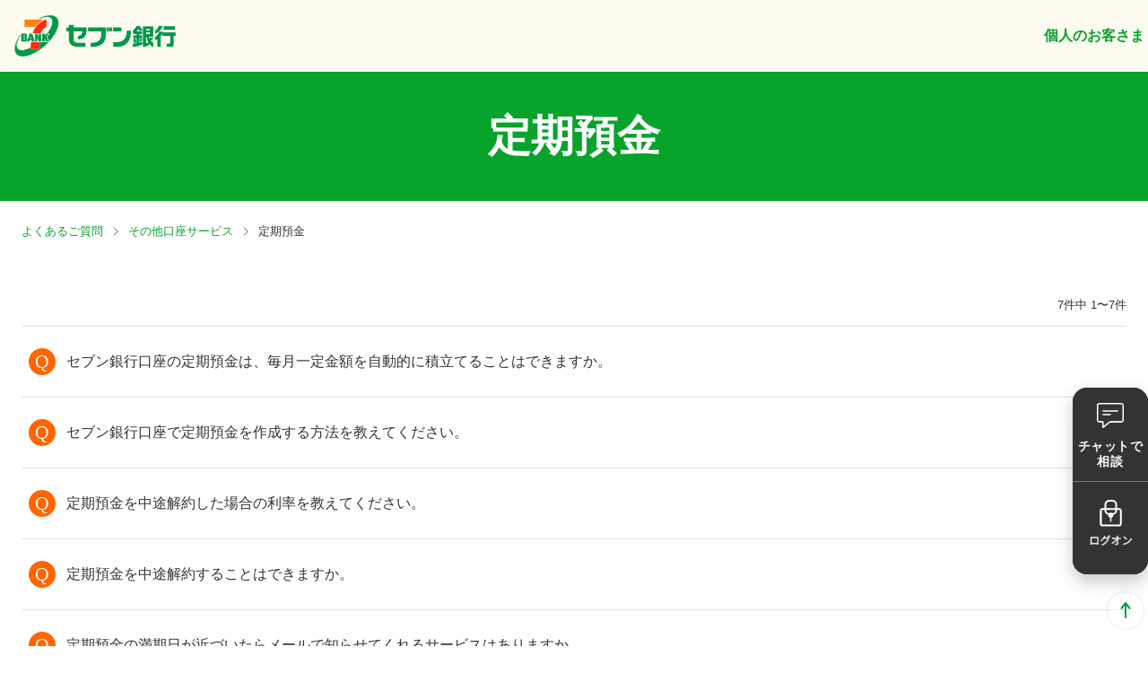

--- FILE ---
content_type: text/html
request_url: https://faqsearch.sevenbank.co.jp/category/d21bafde-8cee-4d9c-a60d-1aea36c3b327
body_size: 23349
content:
<!DOCTYPE html><html class="b-sevenbank template-4" lang="ja"><head><meta charSet="utf-8"/><meta http-equiv="x-ua-compatible" content="ie=edge"/><meta name="viewport" content="width=device-width, initial-scale=1, shrink-to-fit=no"/><meta name="generator" content="Gatsby 5.13.7"/><meta data-react-helmet="true" name="viewport" content="minimum-scale=1, initial-scale=1, width=device-width, shrink-to-fit=no"/><meta data-react-helmet="true" name="description" content="セブン銀行のよくあるご質問ページ（FAQ）です。ATM、手数料、アプリ、ダイレクトバンキングサービス、ローンなどの各種機能・サービスに関して、お客様からよくお問合せ頂くご質問とご回答をQ＆A形式でご紹介いたします。"/><meta data-react-helmet="true" name="image" content="https://s3.karakuri.ai/images/sevenbank/icon-1758280486461.png"/><meta data-react-helmet="true" property="og:type" content="website"/><meta data-react-helmet="true" property="og:url" content="https://faqsearch.sevenbank.co.jp/category/d21bafde-8cee-4d9c-a60d-1aea36c3b327/"/><meta data-react-helmet="true" property="og:title" content="定期預金 : 個人のお客さまーよくあるご質問(FAQ)｜セブン銀行"/><meta data-react-helmet="true" property="og:description" content="セブン銀行のよくあるご質問ページ（FAQ）です。ATM、手数料、アプリ、ダイレクトバンキングサービス、ローンなどの各種機能・サービスに関して、お客様からよくお問合せ頂くご質問とご回答をQ＆A形式でご紹介いたします。"/><meta data-react-helmet="true" property="og:image:alt" content="セブン銀行のよくあるご質問ページ（FAQ）です。ATM、手数料、アプリ、ダイレクトバンキングサービス、ローンなどの各種機能・サービスに関して、お客様からよくお問合せ頂くご質問とご回答をQ＆A形式でご紹介いたします。"/><meta data-react-helmet="true" property="og:image" content="https://s3.karakuri.ai/images/sevenbank/icon-1758280486461.png"/><meta data-react-helmet="true" name="twitter:card" content="summary_large_image"/><meta data-react-helmet="true" name="twitter:title" content="定期預金 : 個人のお客さまーよくあるご質問(FAQ)｜セブン銀行"/><meta data-react-helmet="true" name="twitter:description" content="セブン銀行のよくあるご質問ページ（FAQ）です。ATM、手数料、アプリ、ダイレクトバンキングサービス、ローンなどの各種機能・サービスに関して、お客様からよくお問合せ頂くご質問とご回答をQ＆A形式でご紹介いたします。"/><meta data-react-helmet="true" name="twitter:image" content="https://s3.karakuri.ai/images/sevenbank/icon-1758280486461.png"/><style data-href="/styles.c31ed7f259d7ed9b6ccd.css" data-identity="gatsby-global-css">.faq-layout{flex-wrap:wrap;justify-content:center;margin:0 auto}.faq-layout .faq-layout-header{background-color:#fff;display:flex;height:100%;padding:0}.faq-layout .faq-layout-header .faq-header-spacer{flex:auto}.faq-layout .faq-layout-header .faq-header-caption{align-self:flex-end;font-weight:600;margin-bottom:2px}.faq-layout .faq-layout-container{margin:0 auto}.html-widget-iframe{border:none;overflow-y:hidden}.faq-filter-search-result-widget__result-message-success{white-space:pre-wrap}:export{mainColor:#07a32b;mainContrast:#fff;secondaryColor:#f60;secondaryContrast:rgba(0,0,0,.87);panelBorderColor:var(--color-border);accentColor:var(--color-accent);categoryBorderColor:var(--color-border);disableRipple:false;fontFamily:var(--font-family)}:root{--font-family:"Noto Sans JP",sans-serif;--color-primary:#07a32b;--color-primary-hover:#09d337;--color-secondary:#f60;--color-secondary-hover:#f67258;--color-accent:#ff6b6b;--color-accent-hover:#fa5252;--color-gradient-start:#12b886;--color-gradient-end:#0ca678;--color-body:#fff;--color-border:#e6e6e6;--color-line:#dee2e6;--color-white:#fff;--color-black:#000;--color-header:#fdfbf0;--color-text:#333;--color-text-light:#343a40;--color-h2:var(--color-white);--color-h3:var(--color-primary);--color-caption:var(--color-primary);--color-search-title:var(--color-primary);--color-card-title:var(--color-white);--color-list-title:var(--color-text);--color-category-text:var(--color-text);--color-category-text-sub:#343a40;--color-category-text-selected:var(--color-text);--color-question-text:var(--color-text);--color-answer-text:#343a40;--color-link:#0080ff;--color-link-hover:#0079f2;--color-breadcrumb-text:var(--color-text);--color-breadcrumb-link:var(--color-primary);--color-breadcrumb-link-hover:var(--color-primary);--color-logo:var(--color-text);--color-panel-bg:#fff;--color-panel-hover:#f8f9fa;--color-filter-search-bg:#f0f0f0;--color-search-bg:#f8f9fa;--color-search-bg-hover:#f8f9fa;--color-search-border:#ced4da;--color-search-placeholder:grey;--color-search-line:#dee2e6;--color-category-bg:#fff;--color-category-selected:#e5f6e9;--color-category-hover:#e5f6e9;--color-question-bg:#f8f9fa;--color-question-border:#f8f9fa;--color-answer-bg:#fff;--color-answer-border:#dee2e6;--color-answer-important:#c62828;--color-button-bg:#fff;--color-button-border:#ced4da;--color-button-text:var(--color-text);--color-button-hover:#f8f9fa;--color-tag-bg:#fff;--color-tag-border:#343a40;--color-tag-text:#343a40;--color-tag-hover:#f8f9fa;--color-table-header-bg:#f8f9fa;--color-table-text:var(--color-text);--color-expand-icon-arrow:var(--color-text);--color-icon-selected:#12b886;--color-icon-chip-delete:#343a40;--faq-header-background-color:var(--color-primary);--faq-header-background-image:url();--color-panel-card-bg:var(--color-primary);--color-panel-card-border:var(--color-primary);--color-panel-card-hover:#f8f9fa;--header-height-desktop:80px;--header-height-mobile:60px;--max-width-container:1280px;--max-width-header:1280px;--max-width-search:840px;--contents-width:1280px;--sidebar-width:300px;--has-sidebar-padding-desktop:40px 12px;--has-sidebar-content-gap:64px;--has-sidebar-components-gap:40px;--padding-header-desktop:4px;--padding-header-mobile:4px;--padding-faq-header-desktop:40px;--padding-faq-header-mobile:40px;--padding-panel-desktop:40px 24px;--padding-panel-mobile:24px 16px;--padding-panel-h3-desktop:32px;--padding-panel-h3-mobile:24px;--padding-panel-list-desktop:24px 8px;--padding-panel-list-mobile:16px 0;--padding-category-card-desktop:20px 16px;--padding-category-card-mobile:12px 16px;--padding-category-card-gap-desktop:24px;--padding-category-card-gap-tablet:16px;--padding-category-card-gap-mobile:8px;--padding-filter-category-gap-desktop:24px;--padding-filter-category-gap-tablet:16px;--padding-filter-category-gap-mobile:8px;--padding-category-menu-desktop:24px;--padding-category-menu-mobile:16px;--padding-category-indent-desktop:28px;--padding-category-indent-mobile:24px;--padding-search-panel-desktop:40px 24px;--padding-search-panel-mobile:32px 16px;--padding-search-panel-title-desktop:24px;--padding-search-panel-title-mobile:16px;--margin-search-panel-bottom-desktop:40px;--margin-search-panel-bottom-mobile:24px;--padding-navigation-desktop:24px;--padding-navigation-mobile:16px;--margin-search-navigation-bottom-desktop:24px;--margin-search-navigation-bottom-mobile:16px;--padding-answer-header-desktop:20px 16px;--padding-answer-header-mobile:12px 8px;--padding-answer-content-desktop:20px 16px;--padding-answer-content-mobile:12px 8px;--line-height-answer-content:1.6;--padding-chip-button:8px 6px;--icon-search:url(https://karakuri-faq-dev.s3.ap-northeast-1.amazonaws.com/faq-template/images/icon-search.svg);--icon-question:url(https://karakuri-faq-dev.s3.ap-northeast-1.amazonaws.com/faq-template/images/icon-q.svg);--icon-answer:url(https://karakuri-faq-dev.s3.ap-northeast-1.amazonaws.com/faq-template/images/icon-a.svg);--icon-information:url(https://karakuri-faq-dev.s3.ap-northeast-1.amazonaws.com/faq-template/images/icon-i.svg);--icon-arrow-right:url(https://karakuri-faq-dev.s3.ap-northeast-1.amazonaws.com/faq-template/images/arrow-right.svg);--icon-contact:url(https://karakuri-faq-dev.s3.ap-northeast-1.amazonaws.com/faq-template/images/contact.svg);--icon-undo:url(https://karakuri-faq-dev.s3.ap-northeast-1.amazonaws.com/faq-template/images/undo.svg);--icon-accordion-down:url(https://karakuri-faq-dev.s3.ap-northeast-1.amazonaws.com/faq-template/images/arrow-down.svg);--icon-accordion-up:url(https://karakuri-faq-dev.s3.ap-northeast-1.amazonaws.com/faq-template/images/arrow-up.svg);--icon-trail:url(https://karakuri-faq-dev.s3.ap-northeast-1.amazonaws.com/faq-template/images/trail.svg);--icon-sample-photo:url(https://karakuri-faq-dev.s3.ap-northeast-1.amazonaws.com/faq-template/images/sample-photo.svg);--size-logo-height-desktop:57.78px;--size-logo-height-mobile:37.66px;--size-panel-list-icon:30px;--size-panel-answer-page-icon-desktop:36px;--size-panel-answer-page-icon-mobile:28px;--size-panel-card-image-width-desktop:32px;--size-panel-card-image-height-desktop:32px;--size-panel-card-image-width-mobile:24px;--size-panel-card-image-height-mobile:24px;--size-icon-chip-delete:16px;--size-icon-search:20px;--size-icon-trail:12px;--size-icon-arrow-right:16px;--color-filter-icon-question:brightness(0) saturate(100%) invert(6%) sepia(2%) saturate(7087%) hue-rotate(169deg) brightness(89%) contrast(80%);--color-filter-icon-answer:brightness(0) saturate(100%) invert(6%) sepia(2%) saturate(7087%) hue-rotate(169deg) brightness(89%) contrast(80%);--color-filter-icon-information:brightness(0) saturate(100%) invert(6%) sepia(2%) saturate(7087%) hue-rotate(169deg) brightness(89%) contrast(80%);--color-filter-icon-search:brightness(0) saturate(100%) invert(6%) sepia(2%) saturate(7087%) hue-rotate(169deg) brightness(89%) contrast(80%);--color-filter-icon-search-hover:brightness(0) saturate(100%) invert(58%) sepia(15%) saturate(202%) hue-rotate(169deg) brightness(94%) contrast(88%);--color-filter-icon-arrow:brightness(0) saturate(100%) invert(6%) sepia(2%) saturate(7087%) hue-rotate(169deg) brightness(89%) contrast(80%);--color-filter-icon-accordion:brightness(0) saturate(100%) invert(6%) sepia(2%) saturate(7087%) hue-rotate(169deg) brightness(89%) contrast(80%);--color-filter-icon-trail:brightness(0) saturate(100%) invert(21%) sepia(7%) saturate(798%) hue-rotate(169deg) brightness(92%) contrast(92%);--color-filter-icon-back:brightness(0) saturate(100%) invert(6%) sepia(2%) saturate(7087%) hue-rotate(169deg) brightness(89%) contrast(80%);--color-filter-icon-contact:brightness(0) saturate(100%) invert(6%) sepia(2%) saturate(7087%) hue-rotate(169deg) brightness(89%) contrast(80%);--color-filter-image:none;--label-maybe-this-one:"これかも!";--hidden-header-caption-desktop:flex;--hidden-header-caption-mobile:flex;--hidden-top-page-header:flex;--hidden-answer-page-header:none;--hidden-category-page-header:none;--number-of-items-display:flex;--display-navigation-breadcrumb-answer-page:block;--display-category-trail:flex;--display-sidebar-category-header:flex;--direction-panel-card-desktop:column;--direction-panel-card-mobile:row;--text-align-panel-card-desktop:center;--text-align-panel-card-mobile:left;--text-align-answer-button:center;--order-navigation-breadcrumb:1;--order-navigation-breadcrumb-desktop:0;--order-navigation-breadcrumb-mobile:0;--number-of-items-position:flex-start;--number-of-category-pagination-position:flex-end;--undo-button-width:var(--full);--undo-button-position:flex-start;--position-header:relative;--max-width-answer-actions-buttons:720px;--border-radius-answer-button:var(--border-radius-md);--border-radius-questionnaire-button:var( --border-radius-lg );--border-radius-back-button:var(--border-radius-sm);--border-radius-chip-button:var( --border-radius-sm );--border-width-back-buttons:0.5px;--border-width-search-tag:0.5px;--box-shadow-button:none;--box-shadow-panel-card:none;--width-questionnaire-button-desktop:50%;--width-questionnaire-button-mobile:50%;--height-questionnaire-button-desktop:110px;--height-questionnaire-button-mobile:80px;--height-answer-button-desktop:48px;--height-answer-button-mobile:42px;--paragraph-mobile:21px;--paragraph-desktop:24px;--pagination-button-size:36px;--pagination-button-border-radius:36px;--pagination-button-hover-color:#f8f9fa;--pagination-button-active-color:var(--color-secondary);--pagination-button-active-number-color:#fff;--pagination-button-icon-color:#212529;--color-label-maybe-this-one:var(--color-white);--background-color-label-maybe-this-one:var(--color-primary);--border-radius-label-maybe-this-one:var(--border-radius-sm);--padding-label-maybe-this-one:6px 8px;--category-card-4:calc(25% - var(--padding-filter-category-gap-desktop)*3/4);--category-card-3:calc(33.33333% - var(--padding-filter-category-gap-desktop)*2/3);--number-filter-category-card-desktop:var( --category-card-3 );--color-footer-bg:#f8f9fa;--color-footer-line:#dee2e6;--footer-nav-gap-desktop:48px;--footer-nav-gap-mobile:24px;--footer-nav-p-margin-desktop:12px;--footer-nav-p-margin-mobile:6px;--footer-bottom-align-items-mobile:center;--font-size-footer-nav-desktop:var(--font-size-xs);--font-size-footer-nav-mobile:var(--font-size-xs);--color-carousel:var(--color-primary);--color-carousel-icon:#fff;--fs-answer-title-desktop:var(--font-size-xl);--fs-answer-title-mobile:var(--font-size-md);--fs-answer-content-desktop:var(--font-size-md);--fs-answer-content-mobile:var(--font-size-base);--fs-answer-markdown-h1:var(--font-size-xl);--fs-answer-markdown-h2:var(--font-size-lg);--fs-answer-markdown-h3:var(--font-size-md);--fs-answer-markdown-em:var(--font-size-sm);--fs-answer-action-button-desktop:var(--font-size-base);--fs-answer-action-button-mobile:var(--font-size-sm);--fs-answer-table-td:var(--font-size-base);--fs-answer-table-th:var(--font-size-base);--fs-questionnaire-desktop:var(--font-size-base);--fs-questionnaire-mobile:var(--font-size-sm);--fs-breadcrumb-desktop:var(--font-size-sm);--fs-breadcrumb-mobile:var(--font-size-sm);--fs-undo-button-desktop:var(--font-size-base);--fs-undo-button-mobile:var(--font-size-sm);--fs-category-menu-h4-desktop:var(--font-size-md);--fs-category-menu-h4-mobile:var(--font-size-base);--fs-category-menu-label-desktop:var(--font-size-md);--fs-category-menu-label-mobile:var(--font-size-base);--fs-chip-desktop:var(--font-size-base);--fs-chip-mobile:var(--font-size-xs);--fs-filter-category-desktop:var(--font-size-md);--fs-filter-category-mobile:var(--font-size-base);--fs-header-h2-desktop:48px;--fs-header-h2-mobile:36px;--fs-header-caption:var(--font-size-md);--fs-number-of-items-desktop:var(--font-size-sm);--fs-number-of-items-mobile:var(--font-size-xs);--fs-pagination:var(--font-size-sm);--fs-panel-h3-desktop:var(--font-size-xxl);--fs-panel-h3-mobile:var(--font-size-xl);--fs-panel-list-title-desktop:var(--font-size-md);--fs-panel-list-title-mobile:var(--font-size-base);--fs-panel-card-title-desktop:var(--font-size-md);--fs-panel-card-title-mobile:var(--font-size-base);--fs-search-title-desktop:var(--font-size-xxl);--fs-search-title-mobile:var(--font-size-xl);--fs-search-result-title:var(--font-size-base);--fs-search-result-message:var(--font-size-base);--fs-snackbar-message:var(--font-size-sm);--fs-label-maybe-this-one:var(--font-size-xs);--fw-answer-title:var(--font-weight-bold);--fw-answer-button:var(--font-weight-bold);--fw-caption:var(--font-weight-semibold);--fw-questionnaire-button:var( --font-weight-normal );--fw-search-title:var(--font-weight-semibold);--fw-panel-card-title:var(--font-weight-semibold);--fw-chip-button:var(--font-weight-normal)}.faq-answer-content-wrapper .faq-answer-content{display:flex}.faq-answer-content-wrapper .faq-answer-content__a{height:30px;width:30px}.faq-answer-content-wrapper .faq-answer-content__answer-wrapper{width:100%}.faq-answer-content-wrapper .faq-answer-content__answer{margin-left:15px;overflow-wrap:anywhere;text-align:left;white-space:pre-wrap;word-break:break-all}.faq-answer-content-wrapper .faq-answer-content__answer p{margin:0}.faq-answer-content-wrapper .faq-answer-content__answer .md{white-space:normal}.faq-answer-content-wrapper .faq-answer-content__answer .md ol,.faq-answer-content-wrapper .faq-answer-content__answer .md ul{padding-left:16px}.faq-answer-content-wrapper .faq-answer-content__answer .md h1{font-size:21px}.faq-answer-content-wrapper .faq-answer-content__answer .md h2{font-size:18px}.faq-answer-content-wrapper .faq-answer-content__answer .md h3{font-size:16px}.faq-answer-content-wrapper .faq-answer-content__answer .md a{color:#007bbb;text-decoration:none}.faq-answer-content-wrapper .faq-answer-content__answer .md a:hover{text-decoration:underline}.faq-answer-content-wrapper .faq-answer-content__answer .md em{color:#c62828;font-style:normal}.faq-answer-content-wrapper .faq-answer-content__answer .md td,.faq-answer-content-wrapper .faq-answer-content__answer .md th{text-align:left}.faq-answer-content-wrapper .faq-answer-content__answer .md td.right,.faq-answer-content-wrapper .faq-answer-content__answer .md th.right{text-align:right}.faq-answer-content-wrapper .faq-answer-content__answer .md td.center,.faq-answer-content-wrapper .faq-answer-content__answer .md th.center{text-align:center}.faq-answer-content-wrapper .faq-answer-content__button{margin-bottom:1px;text-transform:none}.faq-answer-content__carousel-slide{height:50vh;overflow-y:auto}.category-selector .category-selector__button{background:#fff}.category-selector .category-selector__popper{z-index:1}.category-selector .category-selector__popper .arrow{font-size:7px;height:3em;left:7px;position:absolute;width:3em}.category-selector .category-selector__popper .arrow:before{border-style:solid;content:"";display:block;height:0;left:-7px;margin:auto;position:absolute;top:1;width:0}.category-selector .category-selector__popper[x-placement*=bottom]{margin-top:7px}.category-selector .category-selector__popper[x-placement*=bottom] .arrow{border-bottom:1em solid #000;border-left:1em solid transparent;border-right:1em solid transparent;height:0;margin-top:-.9em;width:0}.category-selector .category-selector__popper[x-placement*=bottom] .arrow:before{border-color:transparent transparent #fff;border-width:0 1em 1em}.category-selector .category-selector__popper[x-placement*=top] .arrow{border-left:1em solid transparent;border-right:1em solid transparent;border-top:1em solid #000;bottom:0;height:0;margin-bottom:-.9em;width:0}.category-selector .category-selector__popper[x-placement*=top] .arrow:before{border-color:#fff transparent transparent;border-width:1em 1em 0}.category-selector .category-selector__popper[x-placement*=right] .arrow{border-bottom:1em solid transparent;border-right:1em solid #000;border-top:1em solid transparent;height:0;left:0;margin-left:-.9em;width:0}.category-selector .category-selector__popper[x-placement*=right] .arrow:before{border-color:transparent #fff transparent transparent;border-width:1em 1em 1em 0}.category-selector .category-selector__popper[x-placement*=left] .arrow{border-bottom:1em solid transparent;border-left:1em solid #000;border-top:1em solid transparent;height:0;margin-right:-.9em;right:0;width:0}.category-selector .category-selector__popper[x-placement*=left] .arrow:before{border-color:transparent transparent transparent #fff;border-width:1em 0 1em 1em}.category-selector .category-selector__wrapper{position:relative}.category-selector .category-selector__wrapper .category-selector__paper{background-color:#fff;border:1px solid;min-width:264px;overflow:hidden;padding-left:0;padding-right:0;padding-top:8px;text-align:center}.category-selector .category-selector__wrapper .category-selector__paper .category-selector__title{font-size:1rem;font-weight:700;padding-bottom:8px;padding-top:8px}.faq-filter-search-keyword .faq-filter-search-keyword__title{color:#f60;font-size:1rem;font-weight:700}.faq-filter-search-keyword .faq-filter-search-keyword__wrapper{display:flex;flex-wrap:wrap;height:auto;justify-content:flex-start;overflow:hidden}.faq-filter-search-keyword .faq-filter-search-keyword__wrapper>*{margin:4px}.faq-filter-search-keyword .faq-filter-search-keyword__wrapper.less{height:42px}.faq-filter-search-keyword .faq-filter-search-keyword__wrapper.noLoad{height:80px}.faq-filter-search-keyword .faq-filter-search-keyword__wrapper .faq-filter-search-keyword__chip{background:#fff;font-size:1rem}.faq-filter-search-keyword .faq-filter-search-keyword__wrapper .faq-filter-search-keyword__chip svg{height:.7em;width:.7em}.faq-filter-search-keyword .faq-filter-search-keyword__wrapper .faq-filter-search-keyword__chip span{color:#f60}.faq-filter-search-keyword .faq-filter-search-keyword__button{border-radius:0;border-top:1px solid #e0e0e0;color:#757575;margin-left:-10px;margin-top:10px;padding-top:10px;width:calc(100% + 20px)}.faq-filter-search{background:#e6e6e6}.faq-filter-search.faq-filter-search__container{padding:32px}.faq-filter-search .faq-filter-search__inner{align-items:center;display:flex;position:relative}.faq-filter-search .faq-filter-search__button{border-radius:8px;margin-left:8px}.faq-filter-search .faq-filter-search-field{flex:1 1 auto}.faq-filter-search-field--disable-portal{left:0;top:47px}.faq-filter-search-keyword-expand-button{display:none}.faq-filter-search-keyword-expand-button.faq-filter-search-keyword__button--mobile{display:block}.faq-search-container{flex-grow:1;min-width:200px;position:relative}.faq-search-container .faq-search-container__paper{left:0;margin-top:0;position:absolute;right:0;z-index:1}.faq-search-container .faq-search-container__paper .faq-search-container__paper__progress{border-bottom-left-radius:5px;border-bottom-right-radius:5px;margin-top:-4px}.faq-search-container .faq-search-container__paper.faq-search-result .faq-search-result__message{margin:16px 12px}.faq-search-container .faq-search-container__paper.faq-search-result .faq-search-item--selected{background-color:#e6e6e6}.faq-search{align-items:center;display:flex;padding:0}.faq-search .faq-search__input{flex:1 1;margin-left:8px}.faq-breadcrumb{padding:8px 16px}.faq-panel-header{padding:12px}.faq-panel-header .faq-panel-header__title{font-size:.9rem}.faq-panel{margin:0 auto 15px;min-width:275px}.faq-panel .faq-panel-content{padding:0}.faq-panel .faq-panel-content:last-child{padding-bottom:0}.faq-panel .faq-panel-content .faq-panel-content__button{justify-content:flex-start}.faq-panel .faq-panel-content .faq-panel-content__avatar{height:30px;width:30px}.faq-panel .faq-panel-content .faq-panel-content__q{margin-left:10px;text-align:left;text-transform:none}.faq-panel .faq-panel-content .faq-panel-content__q em{font-style:normal}.faq-panel .faq-answer-q{height:30px;width:30px}.faq-panel .faq-category{padding:0}.faq-panel .faq-category:last-child{padding-bottom:0}.faq-panel .faq-category .faq-category__category{color:#fff;text-transform:none}.faq-panel .faq-category .faq-category__button,.faq-panel .faq-subcategory.faq-category__button{border-radius:0;justify-content:flex-start;margin-top:5px;text-transform:none}.faq-questionnaire .faq-questionnaire__title{font-size:14px}.faq-questionnaire .faq-questionnaire__actions{display:flex}.faq-questionnaire .faq-questionnaire__actions .faq-questionnaire__actions__button{flex:1 1}.faq-tag-cloud{display:flex;flex-wrap:wrap;margin-left:8px;margin-right:8px;padding-bottom:0}.faq-tag-cloud .faq-tag-cloud__item{align-items:center;background-color:#fff;border:1px solid #ccc;border-radius:3px;display:inline-flex;flex:1 1;justify-content:center;margin-bottom:8px;margin-right:8px;max-width:130px;padding:0}.faq-tag-cloud .faq-tag-cloud__item .faq-tag-cloud__item__link{color:#07a32b;display:inline-block;height:24px;line-height:24px;overflow:hidden;padding-left:8px;padding-right:8px;text-align:center;text-overflow:ellipsis;transition:.2s;white-space:nowrap;width:100%}.faq-pagination{display:flex;justify-content:center}.faq-button-copy-link-wrapper{display:flex;justify-content:flex-end;width:100%}.faq-button-copy-link{display:none}:root{--font-size-xxs:0.6875rem;--font-size-xs:0.75rem;--font-size-sm:0.8125rem;--font-size-base:0.875rem;--font-size-base-plus:0.9375rem;--font-size-md:1rem;--font-size-lg:1.125rem;--font-size-xl:1.25rem;--font-size-xxl:1.5rem;--font-size-xxxl:1.75rem;--font-size-xxxxl:2.25rem;--font-weight-normal:400;--font-weight-medium:500;--font-weight-semibold:600;--font-weight-bold:700;--space-xxs:2px;--space-xs:4px;--space-sm:8px;--space-md:12px;--space-base:16px;--space-lg:20px;--space-xl:24px;--space-xxl:32px;--space-xxxl:40px;--font-icon:"Roboto",sans-serif;--full:100%;--auto:auto;--border-radius-xs:2px;--border-radius-sm:4px;--border-radius-md:8px;--border-radius-lg:12px;--box-shadow-sm:0 1px 3px rgba(0,0,0,.12),0 1px 2px rgba(0,0,0,.08);--box-shadow-md:0 4px 6px -1px rgba(0,0,0,.1),0 2px 4px -1px rgba(0,0,0,.06);--box-shadow-lg:0 10px 15px -3px rgba(0,0,0,.1),0 4px 6px -2px rgba(0,0,0,.05);--box-shadow-tag:0px 2px 2px 0px rgba(40,75,125,.06);--box-shadow-header:0px 2px 2px 0px rgba(40,75,125,.06);--transition-base:0.2s ease-in-out;--transition-fast:0.1s ease-in-out;--color-text-icon-question:#212529;--color-text-icon-answer:#212529;--color-text-icon-information:#212529;--logo-image:url(https://karakuri-faq-dev.s3.ap-northeast-1.amazonaws.com/faq-template/images/logo.svg)}.template-4 .faq{background-color:var(--color-body);color:var(--color-text);font-family:var(--font-family)}.template-4 header{background-color:var(--color-header);border-bottom:none;box-shadow:var(--box-shadow-header);height:var(--header-height-mobile);opacity:1;padding:0 var(--padding-header-mobile);position:var(--position-header);width:100%;z-index:1}.template-4 header .faq-layout-header{background-color:var(--color-header);display:flex;height:100%;justify-content:center;margin:0 auto;max-width:var(--max-width-header);padding:0}.template-4 header .faq-layout-header .faq-logo,.template-4 header .faq-layout-header .faq-logo a{align-items:center;color:var(--color-logo);content:var(--logo-image);display:flex;font-size:var(--font-size-xxxl);font-weight:var(--font-weight-bold);height:var(--size-logo-height-mobile);margin-bottom:auto;margin-top:auto;min-width:auto;text-decoration:none}.template-4 header .faq-layout-header .faq-logo a:has(img),.template-4 header .faq-layout-header .faq-logo:has(img){content:none}.template-4 header .faq-layout-header .faq-logo a:not(:empty),.template-4 header .faq-layout-header .faq-logo:not(:empty){content:none}.template-4 header .faq-layout-header .faq-logo a img,.template-4 header .faq-layout-header .faq-logo img{display:block;height:var(--size-logo-height-mobile);object-fit:contain;width:auto}.template-4 header .faq-layout-header .faq-header-caption{align-self:center;color:var(--color-caption);display:var(--hidden-header-caption-mobile);font-size:var(--fs-header-caption);font-weight:var(--fw-caption);margin:0}.template-4 .faq-header{align-items:center;background:var(--faq-header-background-color) var(--faq-header-background-image) no-repeat center/cover;display:var(--hidden-top-page-header);justify-content:center;min-height:100px}.template-4 .faq-header,.template-4 .faq-header h2{font-weight:var(--font-weight-semibold);height:auto}.template-4 .faq-header h2{line-height:normal;margin:0;padding:var(--padding-faq-header-mobile) 0;text-align:center}.template-4 .faq-header h2,.template-4 .faq-index-layout .faq-main-content .faq-header h2{color:var(--color-h2);font-size:var(--fs-header-h2-mobile)}.template-4 .faq-answer-layout .faq-main-content .faq-header{display:var(--hidden-answer-page-header)}.template-4 .faq-answer-layout .faq-main-content .faq-header h2{color:var(--color-h2);font-size:var(--fs-header-h2-mobile)}@media screen and (min-width:768px){.template-4 header{height:var(--header-height-desktop);overflow:hidden;padding:0 var(--padding-header-desktop);top:0;width:100%}.template-4 header .faq-layout-header .faq-logo,.template-4 header .faq-layout-header .faq-logo a,.template-4 header .faq-layout-header .faq-logo a img,.template-4 header .faq-layout-header .faq-logo img{height:var(--size-logo-height-desktop)}.template-4 header .faq-layout-header .faq-header-caption{display:var(--hidden-header-caption-desktop)}.template-4 .faq-header h2{padding:var(--padding-faq-header-desktop) 0}.template-4 .faq-answer-layout .faq-main-content .faq-header h2,.template-4 .faq-header h2,.template-4 .faq-index-layout .faq-main-content .faq-header h2{font-size:var(--fs-header-h2-desktop)}}.template-4 .faq-breadcrumb{padding:0}.template-4 .faq-breadcrumb nav{line-height:24px}.template-4 .faq-breadcrumb nav li{align-items:center;display:flex;line-height:1.6;min-height:20px}.template-4 .faq-breadcrumb nav li a,.template-4 .faq-breadcrumb nav li p{font-size:var(--fs-breadcrumb-mobile);line-height:1.6;max-width:300px;overflow:hidden;text-overflow:ellipsis;white-space:nowrap}.template-4 .faq-breadcrumb nav li a{color:var(--color-breadcrumb-link);text-decoration:none}.template-4 .faq-breadcrumb nav li a:hover{color:var(--color-breadcrumb-link-hover);text-decoration:underline}.template-4 .faq-breadcrumb nav li p{color:var(--color-breadcrumb-text)}.template-4 .faq-breadcrumb nav li:nth-child(2n){color:var(--color-breadcrumb-text);font-family:var(--font-icon);font-size:0;line-height:1.6}.template-4 .faq-breadcrumb nav li:nth-child(2n):after{background-image:var(--icon-arrow-right);background-position:50%;background-repeat:no-repeat;background-size:contain;content:"";display:block;filter:var(--color-filter-icon-arrow);height:11px;margin:0;width:11px}.template-4 .faq-answer-page .faq-search-navigation{margin:0 auto}@media screen and (min-width:768px){.template-4 .faq-breadcrumb nav{line-height:24px}.template-4 .faq-breadcrumb nav li a,.template-4 .faq-breadcrumb nav li p{font-size:var(--fs-breadcrumb-desktop)}.template-4 .faq-breadcrumb nav li:nth-child(2n):after{height:12px;width:12px}}.template-4 .faq-search-navigation{margin:0 auto;max-width:var(--max-width-container);padding:var(--padding-navigation-mobile)}.template-4 .faq-search-navigation ul li a{height:auto}.template-4 .faq-navigation{border-bottom:none;display:flex;flex-direction:column;margin:0 auto;width:100%}.template-4 .faq-navigation>div.faq-breadcrumb{margin:0 auto;max-width:var(--max-width-container);order:var(--order-navigation-breadcrumb);padding:var(--padding-navigation-mobile);width:100%}.template-4 .faq-answer-page .faq-navigation>div.faq-breadcrumb{display:var(--display-navigation-breadcrumb-answer-page)}@media screen and (min-width:768px){.template-4 .faq-navigation>div.faq-breadcrumb,.template-4 .faq-search-navigation{padding:var(--padding-navigation-desktop)}}.template-4 .faq-panel{background:var(--color-panel-bg);border-bottom:none;box-shadow:none;margin:0 auto;max-width:var(--max-width-container);position:relative}.template-4 .faq-panel:before{background:transparent}.template-4 .faq-panel .faq-panel-header{background:none;padding:0}.template-4 .faq-panel .faq-panel-header>div>h3.faq-panel-header__title{color:var(--color-h3);font-size:var(--fs-panel-h3-mobile);font-weight:var(--font-weight-semibold);padding:0 0 var(--padding-panel-h3-mobile) 0}.template-4 .faq-panel .faq-panel-header>div>h3.faq-panel-header__title.faq-pagination{border:none;color:var(--color-text);font-size:var(--fs-number-of-items-mobile);font-weight:var(--font-weight-normal);justify-content:var(--number-of-category-pagination-position);padding:0 0 16px}.template-4 .faq-panel .faq-panel-content{border-top:1px solid var(--color-line);padding:0}.template-4 .faq-panel .faq-panel-content:last-child{border-bottom:1px solid var(--color-line);padding-bottom:0}.template-4 .faq-panel .faq-panel-content .faq-panel-content__button{border-radius:0;padding:var(--padding-panel-list-mobile)}.template-4 .faq-panel .faq-panel-content .faq-panel-content__button:hover{background-color:var(--color-panel-hover)}.template-4 .faq-panel .faq-panel-content .faq-panel-content__avatar{background-color:transparent;color:var(--color-text-icon-question);content:var(--icon-question);filter:var(--color-filter-icon-question);font-family:var(--font-icon);height:var(--size-panel-list-icon);width:var(--size-panel-list-icon)}.template-4 .faq-panel .faq-panel-content .faq-panel-content__q{margin-left:var(--space-sm);text-align:left;text-transform:none}.template-4 .faq-panel .faq-panel-content .faq-panel-content__q em{font-style:normal}.template-4 .faq-panel .faq-panel-content>.faq-panel-content-button>span>h5{color:var(--color-list-title);display:flex;font-size:var(--fs-panel-list-title-mobile);line-height:1.6;overflow-wrap:break-word;word-break:break-word}.template-4 .faq-panel.faq-panel-information .faq-panel-content .faq-panel-content__avatar{color:var(--color-text-icon-information);content:var(--icon-information);filter:var(--color-filter-icon-information)}.template-4 .faq-panel.faq-panel-information .faq-panel-content>.faq-panel-content-button>span>.faq-panel-content__avatar{color:var(--color-text-icon-information)}.template-4 .faq-panel .faq-panel-card-list{display:flex;flex-wrap:wrap;gap:var(--padding-category-card-gap-mobile);margin:0 auto;max-width:var(--max-width-container);padding:0}.template-4 .faq-panel .faq-panel-card-list .faq-panel-card{background-color:var(--color-panel-card-bg);border:1px solid var(--color-panel-card-border);border-radius:var(--border-radius-sm);box-shadow:var(--box-shadow-panel-card);flex:0 0 calc(33.33333% - var(--space-sm)*2/3);margin:0;min-width:unset}.template-4 .faq-panel .faq-panel-card-list .faq-panel-card:hover{background-color:var(--color-panel-card-hover);box-shadow:var(--box-shadow-panel-card)}.template-4 .faq-panel .faq-panel-card-list .faq-panel-card:first-child:last-child{flex:0 0 100%}.template-4 .faq-panel .faq-panel-card-list .faq-panel-card:first-child:nth-last-child(2n):not(:first-child:nth-last-child(3n)),.template-4 .faq-panel .faq-panel-card-list .faq-panel-card:first-child:nth-last-child(2n):not(:first-child:nth-last-child(3n))~.faq-panel-card{flex:0 0 calc((100% - var(--padding-category-card-gap-tablet))/2)}.template-4 .faq-panel .faq-panel-card-list .faq-panel-card>div{height:100%}.template-4 .faq-panel .faq-panel-card-list .faq-panel-card>div a{align-items:center;display:flex;flex-direction:var(--direction-panel-card-mobile);gap:var(--space-sm);height:100%;justify-content:var(--text-align-panel-card-mobile);padding:var(--padding-category-card-mobile);width:100%}.template-4 .faq-panel .faq-panel-card-list .faq-panel-card>div a .faq-panel-card-content{align-items:flex-start;display:flex;margin:0;order:2;padding:0;width:auto}.template-4 .faq-panel .faq-panel-card-list .faq-panel-card>div a .faq-panel-card-content h5{align-items:center;color:var(--color-card-title);display:flex;font-size:var(--fs-panel-card-title-mobile);font-weight:var(--fw-panel-card-title);justify-content:center;line-height:normal;overflow:hidden;width:auto}.template-4 .faq-panel .faq-panel-card-list .faq-panel-card>div a .faq-panel-card-media{filter:var(--color-filter-image);height:var(--size-panel-card-image-height-mobile);margin:0 auto;order:1;width:var(--size-panel-card-image-width-mobile)}.template-4 .faq-panel .faq-panel-card-list .faq-panel-card>div a .faq-panel-card-media.MuiCardMedia-img{background-image:none;display:flex;margin:0}.template-4 .faq-panel .faq-panel-card-list .faq-panel-card>div a:not(:has(.faq-panel-card-media)):before{background-image:var(--icon-sample-photo);background-position:50%;background-repeat:no-repeat;background-size:contain;content:"";display:block;filter:var(--color-filter-image);height:var(--size-panel-card-image-height-mobile);margin:0;order:1;width:var(--size-panel-card-image-width-mobile)}@media screen and (min-width:768px){.template-4 .faq-panel .faq-panel-header>div>h3.faq-panel-header__title{font-size:var(--fs-panel-h3-desktop);padding:0 0 var(--padding-panel-h3-desktop) 0}.template-4 .faq-panel .faq-panel-header>div>h3.faq-panel-header__title.faq-pagination{font-size:var(--fs-number-of-items-desktop)}.template-4 .faq-panel .faq-panel-content .faq-panel-content__button{padding:var(--padding-panel-list-desktop)}.template-4 .faq-panel .faq-panel-content .faq-panel-content-button>span>h5{align-items:center;font-size:var(--fs-panel-list-title-desktop);line-height:inherit}.template-4 .faq-panel .faq-panel-content .faq-panel-content__q{margin-left:var(--space-md)}.template-4 .faq-panel .faq-panel-card-list{gap:var(--space-xl)}.template-4 .faq-panel .faq-panel-card-list .faq-panel-card{flex:0 0 calc(33.33333% - var(--padding-category-card-gap-desktop)*2/3)}.template-4 .faq-panel .faq-panel-card-list .faq-panel-card:hover{background-color:var(--color-panel-hover)}.template-4 .faq-panel .faq-panel-card-list .faq-panel-card:first-child:last-child{flex:0 0 100%}.template-4 .faq-panel .faq-panel-card-list .faq-panel-card:first-child:nth-last-child(2n):not(:first-child:nth-last-child(3n)),.template-4 .faq-panel .faq-panel-card-list .faq-panel-card:first-child:nth-last-child(2n):not(:first-child:nth-last-child(3n))~.faq-panel-card{flex:0 0 calc((100% - var(--padding-category-card-gap-desktop))/2)}.template-4 .faq-panel .faq-panel-card-list .faq-panel-card>div a{flex-direction:var(--direction-panel-card-desktop);gap:var(--space-md);justify-content:var(--text-align-panel-card-desktop);padding:var(--padding-category-card-desktop)}.template-4 .faq-panel .faq-panel-card-list .faq-panel-card>div a .faq-panel-card-content h5{font-size:var(--fs-panel-card-title-desktop);line-height:inherit}.template-4 .faq-panel .faq-panel-card-list .faq-panel-card>div a .faq-panel-card-media{height:var(--size-panel-card-image-height-desktop);width:var(--size-panel-card-image-width-desktop)}.template-4 .faq-panel .faq-panel-card-list .faq-panel-card>div a:not(:has(.faq-panel-card-media)):before{height:var(--size-panel-card-image-height-desktop);width:var(--size-panel-card-image-width-desktop)}}.template-4 .faq-has-sidebar .faq-panel .faq-panel-card-list .faq-panel-card>div{height:100%}.template-4 .faq-has-sidebar .faq-panel .faq-panel-card-list .faq-panel-card>div a{flex-direction:row}@media screen and (min-width:768px)and (max-width:1023px){.template-4 .faq-has-sidebar .faq-panel-card-list{gap:var(--padding-category-card-gap-tablet)}.template-4 .faq-has-sidebar .faq-panel-card-list .faq-panel-card{flex:0 0 calc((100% - var(--padding-category-card-gap-tablet))/2)}}@media screen and (min-width:576px)and (max-width:767px){.template-4 .faq-panel .faq-panel-card-list{gap:var(--padding-category-card-gap-desktop)}.template-4 .faq-panel .faq-panel-card-list .faq-panel-card{flex:0 0 calc(33.33333% - var(--padding-category-card-gap-desktop)*2/3)}.template-4 .faq-has-sidebar .faq-panel-card-list .faq-panel-card{flex:0 0 100%;width:100%}.template-4 .faq-has-sidebar .faq-panel-card-list .faq-panel-card:first-child:nth-last-child(2n):not(:first-child:nth-last-child(3n)),.template-4 .faq-has-sidebar .faq-panel-card-list .faq-panel-card:first-child:nth-last-child(2n):not(:first-child:nth-last-child(3n))~.faq-panel-card{flex:0 0 100%}}@media screen and (max-width:767px){.template-4 .faq-panel .faq-panel-card-list{gap:var(--padding-category-card-gap-tablet)}.template-4 .faq-panel .faq-panel-card-list .faq-panel-card{flex:0 0 calc((100% - var(--padding-category-card-gap-tablet))/2)}}@media screen and (max-width:576px){.template-4 .faq-panel .faq-panel-card-list{gap:var(--padding-category-card-gap-mobile)}.template-4 .faq-panel .faq-panel-card-list .faq-panel-card{flex:0 0 100%;width:100%}.template-4 .faq-panel .faq-panel-card-list .faq-panel-card:first-child:nth-last-child(2n):not(:first-child:nth-last-child(3n)),.template-4 .faq-panel .faq-panel-card-list .faq-panel-card:first-child:nth-last-child(2n):not(:first-child:nth-last-child(3n))~.faq-panel-card{flex:0 0 100%}}.template-4 .faq-content .faq-main-content .faq-panel.faq-filter-search,.template-4 .faq-content .faq-main-content .faq-panel.faq-panel-search{margin-bottom:var(--margin-search-panel-bottom-mobile);padding:var(--padding-search-panel-mobile)}.template-4 .faq-content.faq-answer-page .faq-main-content .faq-panel.faq-panel-search{margin-bottom:0}.template-4 .faq-search{background-color:var(--color-search-bg);border:1px solid var(--color-search-border);box-shadow:none;margin:0 var(--space-base)}.template-4 .faq-search .faq-search__input{align-items:center;display:flex;margin-left:var(--space-base);min-height:44px}.template-4 .faq-search .faq-search__input input{font-size:16px;line-height:1.6}.template-4 .faq-search .faq-search__input input::placeholder{color:var(--color-search-placeholder)}.template-4 .faq-search .faq-search__input .faq-search-button{padding:6px}.template-4 .faq-search .faq-search__input .faq-search-button:hover{background-color:transparent}.template-4 .faq-search .faq-search__input .faq-search-icon path:nth-child(2){fill:var(--color-search-icon)}.template-4 .faq-search-result{margin:0 var(--space-xxl);max-height:320px;overflow-y:scroll}.template-4 .faq-search-result>div,.template-4 .faq-search-result>div[role=option]{background-color:var(--color-white)}.template-4 .faq-search-result>div[role=option]:hover{background-color:var(--color-search-bg-hover)}.template-4 .faq-search-result>div>div{background-color:var(--color-primary)}.template-4 .faq-panel-title{color:var(--color-search-title);font-size:var(--fs-search-title-mobile);font-weight:var(--fw-search-title);margin-bottom:0;margin-top:0;text-align:center}.template-4 .more.noLoad{height:auto}.template-4 .MuiAutocomplete-listbox{background-color:var(--color-white);border-radius:var(--border-radius-sm);box-shadow:var(--box-shadow-lg);font-size:var(--fs-search-result-title);left:0;position:absolute;right:0;width:100%;z-index:1000}.template-4 .MuiAutocomplete-option[data-focus=true]{background:var(--color-search-bg-hover)}@media screen and (min-width:768px){.template-4 .faq-content .faq-main-content .faq-panel.faq-filter-search,.template-4 .faq-content .faq-main-content .faq-panel.faq-panel-search{margin-bottom:var(--margin-search-panel-bottom-desktop);padding:var(--padding-search-panel-desktop)}.template-4 .faq-search .faq-search__input{min-height:54px}.template-4 .faq-panel-title{font-size:var(--fs-search-title-desktop)}.template-4 .MuiAutocomplete-listbox{margin-top:10px}}@media screen and (max-width:480px){.template-4 .faq-search{margin:0 auto}.template-4 .faq-search-result{margin:0 var(--space-base)}}.template-4 .faq-filter-search{background:var(--color-filter-search-bg);max-width:100%}.template-4 .faq-filter-search.faq-filter-search__container{margin:0 auto;max-width:var(--max-width-search);padding:0 var(--space-base) 0 var(--space-base)}.template-4 .faq-filter-search .faq-panel-title{padding-bottom:var(--padding-search-panel-title-mobile)}.template-4 .faq-filter-search .faq-filter-search__inner{align-items:center;display:block;margin:0 0 var(--space-base) 0;position:relative}.template-4 .faq-filter-search .faq-filter-search__inner .faq-filter-search-button{background-color:var(--color-white);border:1px solid var(--color-search-border);border-bottom-left-radius:0;border-left:none;border-top-left-radius:0;box-shadow:none;color:var(--color-primary);font-size:var(--font-size-md);font-weight:var(--font-weight-bold);height:100%;min-width:48px;padding:0;position:absolute;right:0;top:0}.template-4 .faq-filter-search .faq-filter-search__inner .faq-filter-search-button span.faq-filter-search-button__label{border:0;color:transparent;font-size:0;margin:0;padding:0;position:absolute;text-indent:-9999px;white-space:nowrap}.template-4 .faq-filter-search .faq-filter-search__inner .faq-filter-search-button span.faq-filter-search-button__label span.faq-filter-search-button__icon{content:var(--icon-search);display:block;filter:var(--color-filter-icon-search);height:var(--size-icon-search);margin-right:-8px;width:var(--size-icon-search)}.template-4 .faq-filter-search .faq-filter-search__inner .faq-filter-search-button span.faq-filter-search-button__label span.faq-filter-search-button__icon:hover{filter:var(--color-filter-icon-search-hover)}.template-4 .faq-filter-search .faq-filter-search__button{border-radius:var(--border-radius-sm);margin-left:var(--space-sm)}.template-4 .faq-filter-search .faq-filter-search-field{background-color:var(--color-white);border:1px solid var(--color-search-border);border-radius:var(--border-radius-sm)}.template-4 .faq-filter-search .faq-filter-search-field>div.faq-filter-search-field__wrapper>div{min-height:44px;padding:4px 70px 4px 8px}.template-4 .faq-filter-search .faq-filter-search-field>div.faq-filter-search-field__wrapper>div input{font-size:16px;line-height:1.6}.template-4 .faq-filter-search .faq-filter-search-field>div.faq-filter-search-field__wrapper>div input::placeholder{color:var(--color-search-placeholder)}.template-4 .faq-filter-search .faq-filter-search-field>div.faq-filter-search-field__wrapper>div fieldset{border:none}.template-4 .faq-filter-search .faq-filter-search-field>div.faq-filter-search-field__wrapper>div .faq-search-tag{border:var(--border-width-search-tag) solid var(--color-tag-border);border-radius:var(--border-radius-chip-button);color:var(--color-tag-text);font-weight:var(--font-weight-normal);height:28px}.template-4 .faq-filter-search .faq-filter-search-field>div.faq-filter-search-field__wrapper>div .faq-search-tag.faq-search-tag__box{margin:3px}.template-4 .faq-filter-search .faq-filter-search-field>div.faq-filter-search-field__wrapper>div .faq-search-tag.selected{background-color:var(--color-white)}.template-4 .faq-filter-search .faq-filter-search-field>div.faq-filter-search-field__wrapper>div .faq-search-tag:hover{background-color:var(--color-tag-hover)}.template-4 .faq-filter-search .faq-filter-search-field>div.faq-filter-search-field__wrapper>div .faq-search-tag:active,.template-4 .faq-filter-search .faq-filter-search-field>div.faq-filter-search-field__wrapper>div .faq-search-tag:focus{box-shadow:none}.template-4 .faq-filter-search .faq-filter-search-field>div.faq-filter-search-field__wrapper>div .faq-search-tag .faq-search-tag__label{font-size:var(--fs-chip-mobile);min-height:20px}.template-4 .faq-filter-search .faq-filter-search-field>div.faq-filter-search-field__wrapper>div .faq-search-tag .faq-search-tag__delete-icon{color:var(--color-icon-chip-delete);height:var(--size-icon-chip-delete);width:var(--size-icon-chip-delete)}.template-4 .faq-filter-search .faq-filter-search-keyword-expand-button.faq-filter-search-keyword__button--mobile{cursor:pointer;display:flex;justify-content:space-between;padding:var(--space-base) var(--space-xl);position:relative}.template-4 .faq-filter-search .faq-filter-search-keyword-expand-button.faq-filter-search-keyword__button--mobile>.faq-filter-search-keyword-expand-button__label{color:var(--color-text-light);font-size:var(--font-size-xs);height:20px;overflow:hidden}.template-4 .faq-filter-search .faq-filter-search-keyword-expand-button.faq-filter-search-keyword__button--mobile>.faq-filter-search-keyword-expand-button__label .faq-filter-search-keyword-expand-button__icon{color:var(--color-expand-icon-arrow)}.template-4 .faq-filter-search .faq-filter-search-keyword-expand-button.faq-filter-search-keyword__button--mobile>.faq-filter-search-keyword-expand-button__label .faq-filter-search-keyword-expand-button__icon svg{font-size:18px}@media screen and (min-width:768px){.template-4 .faq-filter-search{margin:0 auto}.template-4 .faq-filter-search.faq-filter-search__container{padding:0}.template-4 .faq-filter-search .faq-panel-title{padding-bottom:var(--padding-search-panel-title-desktop)}.template-4 .faq-filter-search .faq-filter-search-field>div.faq-filter-search-field__wrapper>div{min-height:54px;padding:6px 72px 6px 8px}.template-4 .faq-filter-search .faq-filter-search-field>div.faq-filter-search-field__wrapper>div .faq-search-tag{height:32px}.template-4 .faq-filter-search .faq-filter-search-field>div.faq-filter-search-field__wrapper>div .faq-search-tag.faq-search-tag__box{margin:4px}.template-4 .faq-filter-search .faq-filter-search-field>div.faq-filter-search-field__wrapper>div .faq-search-tag .faq-search-tag__label{font-size:var(--fs-chip-desktop)}.template-4 .faq-filter-search .faq-filter-search__inner .faq-filter-search-button{min-width:60px}}@media screen and (max-width:480px){.template-4 .faq-content .faq-main-content .faq-panel.faq-filter-search{padding:var(--padding-search-panel-mobile);padding-bottom:0}.template-4 .faq-filter-search.faq-filter-search__container{padding:0}.template-4 .faq-filter-search .faq-filter-search__inner{margin:0 0 var(--space-md) 0}}.template-4 .faq-panel-search{background:var(--color-search-bg);max-width:100%}.template-4 .faq-panel-search .faq-search-container{margin-bottom:0;padding:0}.template-4 .faq-panel-search .faq-panel-title{padding-bottom:var(--padding-search-panel-title-mobile)}@media screen and (min-width:768px){.template-4 .faq-panel-search .faq-panel-title{padding-bottom:var(--padding-search-panel-title-desktop)}}.template-4 .faq-search-container{background-color:var(--color-search-bg);margin-bottom:var(--margin-search-panel-bottom-mobile);padding:var(--padding-search-panel-mobile)}.template-4 .faq-search-container .faq-search,.template-4 .faq-search-container .faq-search-result{background-color:var(--color-white);border-radius:var(--border-radius-sm);max-width:var(--max-width-search)}.template-4 .faq-search-container .faq-search__icon-button{background-color:var(--color-white);border-radius:var(--border-radius-sm);border-bottom-left-radius:0;border-top-left-radius:0;min-width:48px}.template-4 .faq-search-container .faq-search__icon-button span.faq-search-button__icon{content:var(--icon-search);display:block;filter:var(--color-filter-icon-search);height:var(--size-icon-search);width:var(--size-icon-search)}.template-4 .faq-search-container .faq-search__icon-button span.faq-search-button__icon:hover{filter:var(--color-filter-icon-search-hover)}.template-4 .faq-search-container .faq-search-container__paper{border-radius:var(--border-radius-sm);box-shadow:var(--box-shadow-lg);left:0;margin-top:2px;max-width:var(--max-width-search);position:absolute;right:0;z-index:3}.template-4 .faq-search-container .faq-search-container__paper .faq-search-container__paper__progress{border-bottom-left-radius:var(--border-radius-sm);border-bottom-right-radius:var(--border-radius-sm);box-shadow:var(--box-shadow-lg);margin-top:-4px}.template-4 .faq-search-container .faq-search-container__paper.faq-search-result .faq-search-result__message{color:var(--color-text-light);font-size:var(--fs-search-result-message);margin:6px 12px}.template-4 .faq-search-container .faq-search-container__paper.faq-search-result .faq-search-item--selected{background-color:var(--color-search-bg-hover)}@media screen and (min-width:768px){.template-4 .faq-search-container{margin-bottom:var(--margin-search-panel-bottom-desktop);padding:var(--padding-search-panel-desktop)}.template-4 .faq-search-container .faq-search,.template-4 .faq-search-container .faq-search-result{margin:0 auto}.template-4 .faq-search-container .faq-search__icon-button{min-height:54px;min-width:60px}}.template-4 .faq-layout .faq-button{border:1px solid var(--color-border);box-shadow:none;color:var(--color-button-text);display:flex;opacity:1;text-align:center}.template-4 .faq-layout .faq-button.faq-button-copy-link{border-radius:var(--border-radius-lg);font-size:var(--font-size-sm);margin:var(--space-sm) 0;padding:6px 12px}.template-4 .faq-layout .faq-button.faq-button-copy-link:hover{background-color:var(--color-button-hover)}.template-4 .faq-layout .faq-button .faq-button-icon{display:none}.template-4 .faq-layout .faq-button.faq-button-more>span:first-child:after{content:"+";margin-left:.5rem;margin-top:-.2rem}.template-4 .faq-layout .faq-button.faq-button-selected{background-color:var(--color-button-hover)}.template-4 .faq-layout .faq-button.faq-button-unselected span span{color:var(--color-button-text)}.template-4 .faq-filter-category>div.MuiBox-root{margin:0}.template-4 .faq-filter-category>div.MuiBox-root+a.MuiButton-textSecondary{align-items:center;border:var(--border-width-back-buttons) solid var(--color-button-border);border-radius:var(--border-radius-back-button);color:var(--color-button-text);display:inline-flex;font-size:var(--fs-undo-button-mobile);font-weight:var(--font-weight-semibold);gap:var(--space-xs);height:36px;padding:var(--space-sm) var(--space-base);width:var(--undo-button-width)}.template-4 .faq-filter-category>div.MuiBox-root+a.MuiButton-textSecondary:hover{background-color:var(--color-button-hover)}.template-4 .faq-filter-category>div.MuiBox-root+a.MuiButton-textSecondary span.MuiButton-label span.MuiButton-startIcon svg{display:none}.template-4 .faq-filter-category>div.MuiBox-root+a.MuiButton-textSecondary span.MuiButton-label span.MuiButton-startIcon:after{background-image:var(--icon-undo);background-position:50%;background-repeat:no-repeat;background-size:contain;content:"";display:inline-block;filter:var(--color-filter-icon-back);height:18px;width:18px}.template-4 .faq-filter-category .faq-filter-category-sub-category-wrapper+.MuiButton-textSecondary{margin-top:var(--space-xl)}.template-4 .faq-answer-layout .faq-go-to-search{align-items:center;border:var(--border-width-back-buttons) solid var(--color-button-border);border-radius:var(--border-radius-back-button);color:var(--color-button-text);display:inline-flex;font-size:var(--fs-undo-button-mobile);font-weight:var(--font-weight-semibold);gap:var(--space-xs);height:36px;margin-top:var(--space-lg);padding:var(--space-sm) var(--space-base);width:100%}.template-4 .faq-answer-layout .faq-go-to-search.MuiButton-root:hover{background-color:var(--color-button-hover)}.template-4 .faq-answer-layout .faq-go-to-search span.MuiButton-label:before{background-image:var(--icon-undo);background-position:50%;background-repeat:no-repeat;background-size:contain;content:"";display:inline-block;filter:var(--color-filter-icon-back);height:18px;margin-right:var(--space-sm);width:18px}@media screen and (min-width:768px){.template-4 .faq-answer-layout .faq-go-to-search{font-size:var(--fs-undo-button-desktop);height:40px;margin-top:var(--space-xl)}.template-4 .faq-answer-layout .faq-go-to-search:hover{background-color:var(--color-button-hover)}.template-4 .faq-filter-category>div.MuiBox-root+a.MuiButton-textSecondary{font-size:var(--fs-undo-button-desktop);height:40px}.template-4 .faq-filter-category .faq-filter-category-sub-category-wrapper+.MuiButton-textSecondary{margin-top:var(--space-xxl)}}.template-4 .faq-questionnaire-wrapper{padding:16px 8px 0}.template-4 .faq-questionnaire.no,.template-4 .faq-questionnaire.notSelected,.template-4 .faq-questionnaire.yes{background-color:var(--color-white);border-radius:0;border-top:1px solid var(--color-line);box-shadow:none;margin:0;padding:var(--space-base) 0}.template-4 .faq-questionnaire.notSelected .faq-actions{justify-content:center;padding:0}.template-4 .faq-questionnaire.notSelected .faq-actions .faq-button{background-color:var(--color-button-bg);border:1px solid var(--color-button-border);border-radius:var(--border-radius-questionnaire-button);box-shadow:var(--box-shadow-button);color:var(--color-button-text);font-size:var(--fs-questionnaire-mobile);font-weight:var(--fw-questionnaire-button);height:var(--height-questionnaire-button-mobile);max-width:var(--width-questionnaire-button-mobile);padding:0;width:var(--width-questionnaire-button-mobile)}.template-4 .faq-questionnaire.notSelected .faq-actions .faq-button:hover{background-color:var(--color-button-hover);box-shadow:var(--box-shadow-button);color:var(--color-button-text)}.template-4 .faq-questionnaire p,.template-4 .faq-questionnaire>div>div{margin-bottom:0;text-align:center}.template-4 .faq-questionnaire .faq-questionnaire__title{color:var(--color-text-light);font-size:var(--fs-questionnaire-mobile)}.template-4 .faq-questionnaire.no,.template-4 .faq-questionnaire.yes{padding-top:var(--space-xl)}.template-4 .faq-questionnaire.no .MuiCardContent-root,.template-4 .faq-questionnaire.yes .MuiCardContent-root{padding:0}.template-4 .faq-questionnaire.no .MuiCardContent-root:last-child,.template-4 .faq-questionnaire.yes .MuiCardContent-root:last-child{padding-bottom:0}@media screen and (min-width:768px){.template-4 .faq-questionnaire-wrapper{padding:16px 0 0}.template-4 .faq-questionnaire,.template-4 .faq-questionnaire.no,.template-4 .faq-questionnaire.notSelected,.template-4 .faq-questionnaire.yes{align-items:center;display:flex;gap:16px;justify-content:center;padding:40px 0 20px}.template-4 .faq-questionnaire.notSelected .faq-actions{gap:8px}.template-4 .faq-questionnaire.notSelected .faq-actions .faq-button{font-size:var(--fs-questionnaire-desktop);height:var(--height-questionnaire-button-desktop);max-width:var(--width-questionnaire-button-desktop);width:var(--width-questionnaire-button-desktop)}.template-4 .faq-questionnaire .faq-questionnaire__title{font-size:var(--fs-questionnaire-desktop)}}.template-4 .faq-answer a{word-break:break-all}.template-4 .faq-answer .faq-panel-header{align-items:center;background-color:var(--color-question-bg);border:1px solid var(--color-question-border);border-radius:var(--border-radius-sm);display:flex;padding:var(--padding-answer-header-mobile)}.template-4 .faq-answer .faq-panel-header>div{margin-right:var(--space-sm)}.template-4 .faq-answer .faq-panel-header .faq-answer-q{background-color:transparent;content:var(--icon-question);filter:var(--color-filter-icon-question);height:var(--size-panel-answer-page-icon-mobile);margin-top:0;width:var(--size-panel-answer-page-icon-mobile)}.template-4 .faq-answer .faq-panel-header>div>h3.faq-answer-title{color:var(--color-question-text);font-size:var(--fs-answer-title-mobile);font-weight:var(--fw-answer-title);line-height:1.6;margin:0;padding:0}.template-4 .faq-answer .faq-answer-content-wrapper{background-color:var(--color-answer-bg);border:1px solid var(--color-answer-border);border-radius:var(--border-radius-sm);margin-top:var(--space-base);padding:var(--padding-answer-content-mobile)}.template-4 .faq-answer .faq-answer-content-wrapper .faq-answer-content__answer{color:var(--color-answer-text);font-size:var(--fs-answer-content-mobile);line-height:var(--line-height-answer-content);margin:0 0 var(--paragraph-mobile) 0;white-space:pre-wrap;word-break:break-word}.template-4 .faq-answer .faq-answer-content-wrapper .faq-answer-content__answer img{display:flex;margin:0 auto}.template-4 .faq-answer .faq-answer-content-wrapper .faq-answer-content__answer a{color:var(--color-link)}.template-4 .faq-answer .faq-answer-content-wrapper .faq-answer-content__answer a:hover{color:var(--color-link-hover)}.template-4 .faq-answer .faq-answer-content-wrapper .faq-answer-content__answer p{margin:0;word-break:break-word}.template-4 .faq-answer .faq-answer-content-wrapper .faq-answer-content__answer p em{font-size:var(--fs-answer-markdown-em)}.template-4 .faq-answer .faq-answer-content-wrapper .faq-answer-content__answer .md{padding-bottom:var(--paragraph-mobile);white-space:normal}.template-4 .faq-answer .faq-answer-content-wrapper .faq-answer-content__answer .md:last-child{padding-bottom:0}.template-4 .faq-answer .faq-answer-content-wrapper .faq-answer-content__answer .md ol,.template-4 .faq-answer .faq-answer-content-wrapper .faq-answer-content__answer .md ul{padding-left:16px}.template-4 .faq-answer .faq-answer-content-wrapper .faq-answer-content__answer .md h1{font-size:var(--fs-answer-markdown-h1);font-weight:var(--font-weight-semibold)}.template-4 .faq-answer .faq-answer-content-wrapper .faq-answer-content__answer .md h2{font-size:var(--fs-answer-markdown-h2);font-weight:var(--font-weight-semibold)}.template-4 .faq-answer .faq-answer-content-wrapper .faq-answer-content__answer .md h3{font-size:var(--fs-answer-markdown-h3);font-weight:var(--font-weight-semibold)}.template-4 .faq-answer .faq-answer-content-wrapper .faq-answer-content__answer .md a{color:var(--color-link)}.template-4 .faq-answer .faq-answer-content-wrapper .faq-answer-content__answer .md a:hover{color:var(--color-link-hover)}.template-4 .faq-answer .faq-answer-content-wrapper .faq-answer-content__answer .md em{color:var(--color-answer-important)}.template-4 .faq-answer .faq-answer-content-wrapper .faq-answer-content__answer .md strong{font-weight:var(--font-weight-bold)}.template-4 .faq-answer .faq-answer-content-wrapper .faq-answer-content{display:block;padding:0 8px 16px}.template-4 .faq-answer .faq-answer-content-wrapper .faq-answer-content .faq-answer-a{background-color:transparent;color:var(--color-text-icon-answer);content:var(--icon-answer);filter:var(--color-filter-icon-answer);float:left;height:var(--size-panel-answer-page-icon-mobile);left:-8px;margin-right:0;margin-top:2px;width:var(--size-panel-answer-page-icon-mobile)}.template-4 .faq-answer .faq-answer-content-wrapper .faq-answer-content .faq-answer-content__answer-wrapper .faq-answer-content__answer{align-items:center;padding-bottom:var(--paragraph-mobile)}.template-4 .faq-answer .faq-answer-content-wrapper .faq-answer-content .faq-answer-content__answer-wrapper .faq-answer-content__answer:first-child{padding-top:var(--space-xs)}.template-4 .faq-answer .faq-answer-content-wrapper .faq-answer-content .faq-answer-content__answer-wrapper .faq-answer-content__answer:last-child{padding-bottom:0}.template-4 .faq-answer .faq-answer-content-wrapper>.faq-answer-content__answer-wrapper{margin:0;padding:var(--space-base) var(--space-sm)}.template-4 .faq-answer .faq-answer-content-wrapper .faq-answer-actions-wrapper{display:flex;flex-direction:column;gap:var(--space-sm);max-width:var(--max-width-answer-actions-buttons);padding:var(--space-sm) var(--space-base)}.template-4 .faq-answer .faq-answer-content-wrapper .faq-answer-actions-wrapper .faq-button-operator{display:flex}.template-4 .faq-answer .faq-answer-content-wrapper .faq-answer-content__button{align-items:center;background-color:var(--color-button-bg);border:1px solid var(--color-button-border);border-radius:var(--border-radius-answer-button);box-shadow:var(--box-shadow-button);color:var(--color-button-text);font-size:var(--fs-answer-action-button-mobile);font-weight:var(--fw-answer-button);justify-content:var(--text-align-answer-button);margin:0;min-height:var(--height-answer-button-mobile);padding:var(--space-sm) var(--space-md)}.template-4 .faq-answer .faq-answer-content-wrapper .faq-answer-content__button:hover{background-color:var(--color-button-hover);box-shadow:var(--box-shadow-button);color:var(--color-button-text)}.template-4 .faq-answer .faq-answer-content-wrapper .faq-answer-content__button span>span{align-items:flex-start;display:flex;overflow-wrap:break-word;word-break:break-word}.template-4 .faq-answer .faq-answer-content-wrapper .faq-answer-content__button span>span .faq-button-selected-icon{color:var(--color-icon-selected);margin-left:var(--space-xs)}.template-4 .faq-answer .faq-answer-content-wrapper .faq-answer-video-touch,.template-4 .faq-answer .faq-answer-content-wrapper .faq-answer-youtube{padding-top:56.25%;position:relative;width:100%}.template-4 .faq-answer .faq-answer-content-wrapper .faq-answer-video-touch iframe,.template-4 .faq-answer .faq-answer-content-wrapper .faq-answer-youtube iframe{border:none;height:100%;left:0;position:absolute;top:0;width:100%}.template-4 .faq-answer .faq-answer-content-wrapper .faq-answer-video-touch iframe.hidden,.template-4 .faq-answer .faq-answer-content-wrapper .faq-answer-youtube iframe.hidden{display:none}.template-4 .faq-answer .faq-answer-content-wrapper .faq-answer-table{overflow-x:scroll}.template-4 .faq-answer .faq-answer-content-wrapper .faq-answer-table table{border-collapse:collapse;color:var(--color-table-text);margin:0 auto;padding:0;width:100%}.template-4 .faq-answer .faq-answer-content-wrapper .faq-answer-table table tr{background-color:var(--color-white);border:1px solid var(--color-border);padding:.35em}.template-4 .faq-answer .faq-answer-content-wrapper .faq-answer-table table td,.template-4 .faq-answer .faq-answer-content-wrapper .faq-answer-table table th{border-right:1px solid var(--color-border);font-size:var(--fs-answer-table-td);padding:1em 10px 1em 1em}.template-4 .faq-answer .faq-answer-content-wrapper .faq-answer-table table th{background-color:var(--color-table-header-bg);font-size:var(--fs-answer-table-th);white-space:nowrap}.template-4 .faq-answer .faq-answer-content-wrapper>hr{display:none}@media screen and (min-width:768px){.template-4 .faq-answer .faq-panel-header{padding:var(--padding-answer-header-desktop)}.template-4 .faq-answer .faq-panel-header>div{margin-right:var(--space-md)}.template-4 .faq-answer .faq-panel-header .faq-answer-q{height:var(--size-panel-answer-page-icon-desktop);margin-top:0;width:var(--size-panel-answer-page-icon-desktop)}.template-4 .faq-answer .faq-panel-header>div>h3.faq-answer-title{font-size:var(--fs-answer-title-desktop)}.template-4 .faq-answer .faq-answer-content-wrapper{padding:var(--padding-answer-content-desktop)}.template-4 .faq-answer .faq-answer-content-wrapper .faq-answer-content__answer{font-size:var(--fs-answer-content-desktop);margin:0 0 var(--paragraph-desktop) 0}.template-4 .faq-answer .faq-answer-content-wrapper .faq-answer-content__answer img{display:flex;margin:0 -20px}.template-4 .faq-answer .faq-answer-content-wrapper .faq-answer-content__answer .md{padding-bottom:var(--paragraph-desktop)}.template-4 .faq-answer .faq-answer-content-wrapper .faq-answer-content{display:flex;padding:0 0 16px}.template-4 .faq-answer .faq-answer-content-wrapper .faq-answer-content .faq-answer-a{height:var(--size-panel-answer-page-icon-desktop);left:0;margin-right:var(--space-md);margin-top:-3px;width:var(--size-panel-answer-page-icon-desktop)}.template-4 .faq-answer .faq-answer-content-wrapper .faq-answer-content .faq-answer-content__answer-wrapper .faq-answer-content__answer{padding-bottom:var(--paragraph-desktop)}.template-4 .faq-answer .faq-answer-content-wrapper .faq-answer-content .faq-answer-content__answer-wrapper .faq-answer-content__answer:first-child{padding-top:var(--space-xxs)}.template-4 .faq-answer .faq-answer-content-wrapper>.faq-answer-content__answer-wrapper{margin:0;padding:var(--space-base) var(--space-sm) var(--space-xl) var(--space-xxxl)}.template-4 .faq-answer .faq-answer-content-wrapper .faq-answer-actions-wrapper{margin:0 auto;padding:var(--space-base) var(--space-xl)}.template-4 .faq-answer .faq-answer-content-wrapper .faq-answer-content__button{font-size:var(--fs-answer-action-button-desktop);min-height:var(--height-answer-button-desktop);padding:var(--space-sm) var(--space-base)}}.template-4 .faq-answer-content__carousel-slide{height:100%;margin:12px 24px 0 0}.template-4 .faq-answer-content__answer .faq-answer-content__carousel-nav-button{display:none}.template-4 .faq-answer-content__answer .faq-answer-content__carousel-indicator-button span svg.MuiSvgIcon-root{background:currentcolor;border-radius:16px;height:4px;margin:0 2px;width:16px}@media screen and (min-width:768px){.template-4 .faq-answer-content__carousel-slide{height:100%;margin:0 var(--space-xxxl)}.template-4 .faq-answer-content__answer .faq-answer-content__carousel-nav-button{background-color:var(--color-carousel)!important;display:block;margin:0;padding:0}.template-4 .faq-answer-content__answer .faq-answer-content__carousel-nav-button:hover{background-color:var(--color-carousel)!important;opacity:1!important}.template-4 .faq-answer-content__answer .faq-answer-content__carousel-nav-button span svg.MuiSvgIcon-root{fill:var(--color-carousel-icon);background:none;border-radius:0;height:30px;margin:0;width:30px}}.template-4 .faq-panel-category{min-width:200px;padding-left:0;padding-right:0}.template-4 .faq-panel-category .faq-panel-header{padding:0}.template-4 .faq-panel-category .faq-category{background-color:var(--color-category-bg);border-top:1px solid var(--color-line);padding:0}.template-4 .faq-panel-category .faq-category:last-child{border-bottom:1px solid var(--color-line)}.template-4 .faq-panel-category .faq-category:hover{background-color:var(--color-category-hover)}.template-4 .faq-panel-category .faq-category button{background-color:transparent;box-shadow:none;margin:0;padding:var(--padding-category-menu-mobile) var(--padding-category-indent-mobile)}.template-4 .faq-panel-category .faq-category button h4{color:var(--color-category-text);font-size:var(--fs-category-menu-label-mobile);font-weight:var(--font-weight-semibold);line-height:1.6;padding-right:var(--space-md);text-align:left}.template-4 .faq-panel-category .faq-category button.faq-has-subcategory:after{background-image:var(--icon-accordion-down);background-position:50%;background-repeat:no-repeat;background-size:contain;content:"";filter:var(--color-filter-icon-accordion);height:16px;width:16px}.template-4 .faq-panel-category .faq-category button.faq-has-subcategory[aria-expanded=true]{background-color:var(--color-category-selected);border-bottom:1px solid var(--color-line)}.template-4 .faq-panel-category .faq-category button.faq-has-subcategory[aria-expanded=true]:after{background-image:var(--icon-accordion-up);height:16px;width:16px}.template-4 .faq-panel-category .faq-category:has(button.faq-category__button--selected),.template-4 .faq-panel-category .faq-category:has(button[aria-expanded=true]){background-color:var(--color-category-selected)}.template-4 .faq-panel-category .faq-category:has(button.faq-category__button--selected) h4,.template-4 .faq-panel-category .faq-category:has(button[aria-expanded=true]) h4{color:var(--color-category-text-selected)}.template-4 .faq-panel-category .faq-category:has(button[aria-expanded=true]){border-bottom:none}.template-4 .faq-panel-category .faq-category.faq-category-level{border-bottom:none;border-top:1px solid var(--color-line);padding-bottom:0;padding-top:0}.template-4 .faq-panel-category .faq-category.faq-category-level:first-child{border-top:none}.template-4 .faq-panel-category .faq-subcategory{background-color:var(--color-white);border-top:1px solid var(--color-line);margin:0}.template-4 .faq-panel-category .faq-subcategory:hover{background-color:var(--color-category-hover)}.template-4 .faq-panel-category .faq-subcategory span.MuiButton-label{align-items:center;color:var(--color-category-text-sub);display:flex;font-size:var(--fs-category-menu-label-mobile);font-weight:var(--font-weight-semibold);text-align:left}.template-4 .faq-panel-category .faq-subcategory span.MuiButton-label:before{background-image:var(--icon-trail);background-position:50%;background-repeat:no-repeat;background-size:cover;content:"";display:var(--display-category-trail);filter:var(--color-filter-icon-trail);flex-shrink:0;height:var(--size-icon-trail);margin-right:var(--space-sm);margin-top:-4px;width:var(--size-icon-trail)}.template-4 .faq-panel-category .faq-subcategory.faq-category__button--selected,.template-4 .faq-panel-category .faq-subcategory[aria-expanded=true]{background-color:var(--color-category-selected)}.template-4 .faq-panel-category .faq-subcategory.faq-category__button--selected span.MuiButton-label,.template-4 .faq-panel-category .faq-subcategory[aria-expanded=true] span.MuiButton-label{color:var(--color-category-text-selected)}.template-4 .faq-panel-category .faq-subcategory[aria-expanded=true]{border-bottom:1px solid var(--color-line)}.template-4 .faq-panel-category .faq-subcategory:first-child{border-top:none}@media screen and (min-width:768px){.template-4 .faq-panel-category .faq-category button{padding:var(--padding-category-menu-desktop) var(--padding-category-indent-desktop)}.template-4 .faq-panel-category .faq-category button h4{font-size:var(--fs-category-menu-h4-desktop);padding-right:var(--space-base)}.template-4 .faq-panel-category .faq-category button.faq-has-subcategory:after,.template-4 .faq-panel-category .faq-category button.faq-has-subcategory[aria-expanded=true]:after{height:20px;width:20px}.template-4 .faq-panel-category .faq-category.faq-category-level button h4{padding-right:var(--space-base)}.template-4 .faq-panel-category .faq-subcategory span.MuiButton-label{font-size:var(--fs-category-menu-label-desktop)}.template-4 .faq-panel-category .faq-subcategory span.MuiButton-label:before{margin-right:var(--space-xs)}}.template-4 .category-selector .category-selector__popper .arrow{border-color:var(--color-line)}.template-4 .category-selector .category-selector__popper .arrow:before{border-color:transparent}.template-4 .category-selector .category-selector__popper[x-placement*=bottom] .arrow:before{border-color:transparent transparent var(--color-white)}.template-4 .category-selector .category-selector__popper[x-placement*=top] .arrow:before{border-color:var(--color-white) transparent transparent}.template-4 .category-selector .category-selector__popper[x-placement*=right] .arrow:before{border-color:transparent var(--color-white) transparent transparent}.template-4 .category-selector .category-selector__popper[x-placement*=left] .arrow:before{border-color:transparent transparent transparent var(--color-white)}.template-4 .category-selector .category-selector__wrapper .category-selector__paper{background-color:var(--color-white)}.template-4 .category-selector .category-selector__wrapper .category-selector__paper .category-selector__title{font-size:var(--font-size-lg);font-weight:var(--font-weight-semibold)}.template-4 .category-selector .category-selector__button{background:var(--color-white)}.template-4 .faq-category.faq-category-level button h4{padding-left:var(--padding-category-indent-mobile)}.template-4 .faq-subcategory{padding:var(--padding-category-menu-mobile) var(--padding-category-indent-mobile) var(--padding-category-menu-mobile) calc(var(--padding-category-indent-mobile)*2)}.template-4 .MuiCollapse-wrapper .MuiCollapse-wrapperInner>.MuiCollapse-container .faq-category-level .faq-has-subcategory{padding-left:calc(var(--padding-category-indent-mobile)*2)}.template-4 .MuiCollapse-wrapper .MuiCollapse-wrapperInner>.MuiCollapse-container .MuiCollapse-container .faq-category-level .faq-has-subcategory,.template-4 .MuiCollapse-wrapper .MuiCollapse-wrapperInner>.MuiCollapse-container button.faq-subcategory{padding-left:calc(var(--padding-category-indent-mobile)*3)}.template-4 .MuiCollapse-wrapper .MuiCollapse-wrapperInner>.MuiCollapse-container .MuiCollapse-container .MuiCollapse-container .faq-category-level .faq-has-subcategory,.template-4 .MuiCollapse-wrapper .MuiCollapse-wrapperInner>.MuiCollapse-container .MuiCollapse-container button.faq-subcategory{padding-left:calc(var(--padding-category-indent-mobile)*4)}.template-4 .MuiCollapse-wrapper .MuiCollapse-wrapperInner>.MuiCollapse-container .MuiCollapse-container .MuiCollapse-container button.faq-subcategory{padding-left:calc(var(--padding-category-indent-mobile)*5)}@media screen and (min-width:768px){.template-4 .faq-category.faq-category-level button h4{padding-left:var(--padding-category-indent-desktop)}.template-4 .faq-subcategory{padding:var(--padding-category-menu-desktop) var(--space-sm) var(--padding-category-menu-desktop) calc(var(--padding-category-indent-desktop)*2)}.template-4 .MuiCollapse-wrapper .MuiCollapse-wrapperInner>.MuiCollapse-container .faq-category-level .faq-has-subcategory{padding-left:calc(var(--padding-category-indent-desktop)*2)}.template-4 .MuiCollapse-wrapper .MuiCollapse-wrapperInner>.MuiCollapse-container .MuiCollapse-container .faq-category-level .faq-has-subcategory,.template-4 .MuiCollapse-wrapper .MuiCollapse-wrapperInner>.MuiCollapse-container button.faq-subcategory{padding-left:calc(var(--padding-category-indent-desktop)*3)}.template-4 .MuiCollapse-wrapper .MuiCollapse-wrapperInner>.MuiCollapse-container .MuiCollapse-container .MuiCollapse-container .faq-category-level .faq-has-subcategory,.template-4 .MuiCollapse-wrapper .MuiCollapse-wrapperInner>.MuiCollapse-container .MuiCollapse-container button.faq-subcategory{padding-left:calc(var(--padding-category-indent-desktop)*4)}.template-4 .MuiCollapse-wrapper .MuiCollapse-wrapperInner>.MuiCollapse-container .MuiCollapse-container .MuiCollapse-container button.faq-subcategory{padding-left:calc(var(--padding-category-indent-desktop)*5)}}.template-4 .faq-filter-category .faq-filter-category-sub-category-wrapper{display:flex;flex-wrap:wrap;justify-content:flex-start}.template-4 .faq-filter-category .faq-filter-category-sub-category-wrapper .faq-filter-category-sub-category{background-color:var(--color-panel-card-bg);border-color:var(--color-panel-card-border);box-shadow:var(--box-shadow-panel-card);color:var(--color-card-title);font-size:var(--fs-filter-category-mobile);font-weight:var(--fw-panel-card-title);justify-content:space-between;padding:var(--padding-category-card-mobile)}.template-4 .faq-filter-category .faq-filter-category-sub-category-wrapper .faq-filter-category-sub-category>span>span:after{background-image:var(--icon-arrow-right);background-position:50%;background-repeat:no-repeat;background-size:cover;content:"";filter:var(--color-filter-icon-arrow);height:var(--size-icon-arrow-right);margin-right:var(--space-xs);width:var(--size-icon-arrow-right)}.template-4 .faq-filter-category .faq-filter-category-sub-category-wrapper .faq-filter-category-sub-category>span>span svg{color:var(--color-card-title);display:none;height:20px;width:20px}.template-4 .faq-filter-category .faq-filter-category-sub-category-wrapper .faq-filter-category-sub-category:hover{background-color:var(--color-panel-card-hover);box-shadow:var(--box-shadow-panel-card)}@media screen and (min-width:1024px){.template-4 .faq-filter-category .faq-filter-category-sub-category-wrapper{gap:var(--padding-filter-category-gap-desktop)}.template-4 .faq-filter-category .faq-filter-category-sub-category-wrapper .faq-filter-category-sub-category{width:var(--number-filter-category-card-desktop)}}@media screen and (min-width:768px){.template-4 .faq-filter-category .faq-filter-category-sub-category-wrapper .faq-filter-category-sub-category{font-size:var(--fs-filter-category-desktop);padding:var(--padding-category-card-desktop)}}@media screen and (min-width:768px)and (max-width:1023px){.template-4 .faq-filter-category .faq-filter-category-sub-category-wrapper{gap:var(--padding-filter-category-gap-desktop)}.template-4 .faq-filter-category .faq-filter-category-sub-category-wrapper .faq-filter-category-sub-category{width:var(--category-card-3)}.template-4 .faq-has-sidebar .faq-filter-category .faq-filter-category-sub-category-wrapper{gap:var(--padding-filter-category-gap-tablet)}.template-4 .faq-has-sidebar .faq-filter-category .faq-filter-category-sub-category-wrapper .faq-filter-category-sub-category{width:calc((100% - var(--padding-filter-category-gap-tablet))/2)}}@media screen and (min-width:576px)and (max-width:767px){.template-4 .faq-filter-category .faq-filter-category-sub-category-wrapper{gap:var(--padding-filter-category-gap-tablet)}.template-4 .faq-filter-category .faq-filter-category-sub-category-wrapper .faq-filter-category-sub-category{width:calc((100% - var(--padding-filter-category-gap-tablet))/2)}}@media screen and (max-width:575px){.template-4 .faq-filter-category .faq-filter-category-sub-category-wrapper{gap:var(--padding-filter-category-gap-mobile)}.template-4 .faq-filter-category .faq-filter-category-sub-category-wrapper .faq-filter-category-sub-category{width:100%}}.template-4 body,.template-4 html{margin:0;min-height:100vh}.template-4 .faq-layout-container{min-height:60vh}.template-4 .faq-content{margin:0 auto;width:100%}.template-4 .faq-content.faq-has-sidebar{padding:0}.template-4 .faq-content .faq-main-content{flex:1 1 auto;margin:0;order:2;width:100%}.template-4 .faq-content .faq-main-content .faq-panel{padding:var(--padding-panel-mobile)}.template-4 .faq-content .faq-main-content .faq-panel .faq-number-of-items{color:var(--color-text-light);display:var(--number-of-items-display);font-size:var(--fs-number-of-items-mobile);justify-self:var(--number-of-items-position);margin:0 0 16px}.template-4 .faq-content .faq-main-content .faq-panel.faq-filter-category:has(>.MuiButton-textSecondary){justify-content:var(--undo-button-position);padding:var(--padding-panel-mobile)}.template-4 .faq-content.faq-answer-page .faq-main-content .faq-panel.faq-filter-search,.template-4 .faq-content.faq-answer-page .faq-main-content .faq-search-navigation,.template-4 .faq-content.faq-category-page .faq-main-content .faq-panel.faq-filter-search,.template-4 .faq-content.faq-category-page .faq-main-content .faq-search-navigation{margin-bottom:0}.template-4 .faq-content.faq-answer-page .faq-main-content .faq-search-navigation+div.faq-answer,.template-4 .faq-content.faq-category-page .faq-main-content .faq-search-navigation+div.faq-answer{margin-top:calc(var(--margin-search-navigation-bottom-mobile)*-1)}.template-4 .faq-content.faq-answer-page .faq-main-content .faq-navigation,.template-4 .faq-content.faq-category-page .faq-main-content .faq-navigation{margin-bottom:var(--order-navigation-breadcrumb-mobile)}.template-4 .faq-content.faq-answer-page .faq-main-content .faq-navigation+div.faq-answer,.template-4 .faq-content.faq-category-page .faq-main-content .faq-navigation+div.faq-answer{margin-top:calc(var(--margin-search-navigation-bottom-mobile)*-1)}.template-4 .faq-content.faq-answer-page .faq-main-content .faq-search-container,.template-4 .faq-content.faq-category-page .faq-main-content .faq-search-container{margin-bottom:0}.template-4 .faq-content .faq-left-content .faq-panel{padding:var(--padding-panel-mobile)}.template-4 .faq-search-layout .faq-category-page .faq-main-content .faq-header{display:var(--hidden-category-page-header)}.template-4 .faq-search-layout .faq-category-page .faq-main-content .faq-header h2{color:var(--color-h2);display:block}@media screen and (min-width:768px){.template-4 .faq-layout-container{min-height:80vh}.template-4 .faq-content{display:flex;justify-content:center}.template-4 .faq-content.faq-has-sidebar{gap:var(--has-sidebar-content-gap);max-width:var(--max-width-container);padding:var(--has-sidebar-padding-desktop)}.template-4 .faq-content .faq-no-content{display:none}.template-4 .faq-content .faq-main-content .faq-panel{padding:var(--padding-panel-desktop)}.template-4 .faq-content .faq-main-content .faq-panel .faq-number-of-items{font-size:var(--fs-number-of-items-desktop)}.template-4 .faq-content .faq-main-content .faq-panel.faq-filter-category:has(>.MuiButton-textSecondary){padding:var(--padding-panel-desktop)}.template-4 .faq-content .faq-main-content .faq-panel-category .faq-panel-header{padding:0}.template-4 .faq-content.faq-answer-page .faq-main-content .faq-search-navigation+div.faq-answer,.template-4 .faq-content.faq-category-page .faq-main-content .faq-search-navigation+div.faq-answer{margin-top:calc(var(--margin-search-navigation-bottom-desktop)*-1)}.template-4 .faq-content.faq-answer-page .faq-main-content .faq-navigation,.template-4 .faq-content.faq-category-page .faq-main-content .faq-navigation{margin-bottom:var(--order-navigation-breadcrumb-desktop)}.template-4 .faq-content.faq-answer-page .faq-main-content .faq-navigation+div.faq-answer,.template-4 .faq-content.faq-category-page .faq-main-content .faq-navigation+div.faq-answer{margin-top:calc(var(--margin-search-navigation-bottom-desktop)*-1)}.template-4 .faq-content .faq-left-content{flex:0 1 var(--sidebar-width);order:1}.template-4 .faq-content .faq-left-content .faq-panel{padding:0 0 var(--has-sidebar-components-gap) 0}.template-4 .faq-content .faq-left-content .faq-panel .faq-panel-header h3.faq-panel-header__title{display:var(--display-sidebar-category-header)}.template-4 .faq-content .faq-right-content{flex:0 1 var(--sidebar-width);order:3}.template-4 .faq-content .faq-right-content .faq-panel .faq-panel-header{padding:0 10px 10px}.template-4 .faq-content .faq-right-content .faq-panel .faq-panel-header h3{margin:2px 0 0}.template-4 .faq-answer-page .faq-breadcrumb,.template-4 .faq-category-page .faq-breadcrumb{left:auto}}@media screen and (max-width:1024px){.template-4 .faq-content.faq-has-sidebar{gap:24px}}.template-4{scrollbar-color:#d4dbe5 #f1f1f1;scrollbar-width:thin}.template-4 ::-webkit-scrollbar{height:8px;width:8px}.template-4 ::-webkit-scrollbar-thumb,.template-4 ::-webkit-scrollbar-track{background:#f1f1f1;border-radius:4px}.template-4 ::-webkit-scrollbar-corner{background:#f1f1f1}.template-4 ::-webkit-scrollbar-button{display:none}.template-4 .maybe-this-one a h5:after{align-items:center;background:var(--background-color-label-maybe-this-one);border-radius:var(--border-radius-label-maybe-this-one);color:var(--color-label-maybe-this-one);content:var(--label-maybe-this-one);display:flex;font-size:var(--fs-label-maybe-this-one);font-weight:var(--font-weight-semibold);height:24px;justify-content:center;margin-left:8px;padding:var(--padding-label-maybe-this-one);white-space:nowrap;width:auto}.template-4 .MuiButton-containedSecondary{background-color:transparent;color:inherit;transition:none}.template-4 .MuiPaper-root{color:inherit;transition:none}.template-4 .MuiTouchRipple-root{display:none}.template-4 .MuiButton-root:hover{background-color:transparent}.template-4 .MuiCardActionArea-root:hover .MuiCardActionArea-focusHighlight{opacity:0}.template-4 .faq-pagination-design{border-top:1px solid var(--color-line);padding-top:var(--space-xl)}.template-4 .faq-pagination-design button{border-radius:var(--pagination-button-border-radius);height:var(--pagination-button-size);min-width:var(--pagination-button-size)}.template-4 .faq-pagination-design button.MuiPaginationItem-page:hover{background-color:var(--pagination-button-hover-color)}.template-4 .faq-pagination-design button svg{color:var(--pagination-button-icon-color);height:16px;width:16px}.template-4 .faq-pagination-design .faq-pagination-pages button{font-family:var(--font-icon);font-size:var(--fs-pagination);font-weight:var(--font-weight-normal);height:var(--pagination-button-size);line-height:var(--fs-pagination);min-width:var(--pagination-button-size)}.template-4 .faq-pagination-design .faq-pagination-pages button.Mui-selected{background-color:var(--pagination-button-active-color);color:var(--pagination-button-active-number-color)}.template-4 .faq-pagination-design .faq-pagination-end-ellipsis div,.template-4 .faq-pagination-design .faq-pagination-start-ellipsis div{font-family:var(--font-icon);height:var(--pagination-button-size);line-height:30px;min-width:var(--pagination-button-size)}@media screen and (min-width:768px){.template-4 .faq-pagination-design{padding-top:var(--space-xxl)}}.template-4 .faq-layout .faq-snackbar-copy-link{padding:var(--space-sm)}.template-4 .faq-layout .faq-snackbar-copy-link div.MuiSnackbarContent-root{background-color:var(--color-white);border-radius:var(--border-radius-lg);box-shadow:var(--box-shadow-lg);color:var(--color-text);font-size:var(--fs-snackbar-message);font-weight:var(--font-weight-semibold)}.template-4 .faq-layout .faq-snackbar-copy-link div.MuiSnackbarContent-root .faq-snackbar-button-icon-copy-link{color:var(--color-black)}.template-4 .faq-filter-search-keyword .faq-filter-search-keyword__button{border-top:1px solid var(--color-search-line);color:transparent;margin-left:-16px;margin-top:6px;width:calc(100% + 32px)}.template-4 .faq-filter-search-keyword .faq-filter-search-keyword__wrapper.less,.template-4 .faq-filter-search-keyword .faq-filter-search-keyword__wrapper.noLoad{height:70px}.template-4 .faq-filter-search-keyword .faq-filter-search-keyword__wrapper .faq-filter-search-keyword__chip{background:var(--color-tag-bg);border:1px solid var(--color-tag-border);border-radius:var(--border-radius-chip-button);box-shadow:none;font-size:var(--fs-chip-mobile);font-weight:var(--fw-chip-button);gap:6px;height:28px;margin:0 8px 8px 0;padding:var(--padding-chip-button)}.template-4 .faq-filter-search-keyword .faq-filter-search-keyword__wrapper .faq-filter-search-keyword__chip .faq-filter-search-keyword__label,.template-4 .faq-filter-search-keyword .faq-filter-search-keyword__wrapper .faq-filter-search-keyword__chip span{color:var(--color-tag-text);max-width:240px;padding:0 6px}.template-4 .faq-filter-search-keyword .faq-filter-search-keyword__wrapper .faq-filter-search-keyword__chip svg.faq-filter-search-keyword__plus{color:var(--color-tag-text);height:16px;margin-left:0;width:16px}.template-4 .faq-filter-search-keyword .faq-filter-search-keyword__wrapper .faq-filter-search-keyword__chip:hover{background-color:var(--color-tag-hover);box-shadow:var(--box-shadow-tag)}.template-4 .faq-filter-search-keyword .faq-tag-cloud .faq-tag-cloud__item{background-color:var(--color-white);border:1px solid var(--color-border)}.template-4 .faq-filter-search-keyword .faq-tag-cloud .faq-tag-cloud__item .faq-tag-cloud__item__link{color:var(--color-tag-text)}@media screen and (min-width:768px){.template-4 .faq-filter-search-keyword .faq-filter-search-keyword__wrapper .faq-filter-search-keyword__chip{font-size:var(--fs-chip-desktop);height:32px}.template-4 .faq-filter-search-keyword .faq-filter-search-keyword__wrapper .faq-filter-search-keyword__chip .faq-filter-search-keyword__label,.template-4 .faq-filter-search-keyword .faq-filter-search-keyword__wrapper .faq-filter-search-keyword__chip span{max-width:400px}}.template-4 .faq-loading{align-items:center;background:hsla(0,0%,100%,.4);border-radius:20px;bottom:0;display:flex;justify-content:center;left:0;position:absolute;right:0;top:0;z-index:1}.template-4 .faq-contact-help-container{align-items:center;display:flex;flex-direction:column;gap:24px;justify-content:center}.template-4 .faq-contact-help-container .faq-contact-help .faq-contact-help-title{color:var(--color-text-light);font-size:var(--font-size-base)}.template-4 .faq-contact-help-container .faq-contact-help .faq-contact-help-text{color:var(--color-text-light);font-size:var(--font-size-sm);font-weight:var(--font-weight-normal)}.template-4 .faq-contact-help-container .faq-contact-help-button-container .faq-contact-help-button{align-items:center;background:var(--color-button-bg);border:1px solid var(--color-button-border);border-radius:var(--border-radius-md);box-shadow:var(--box-shadow-button);color:var(--color-button-text);display:flex;gap:var(--space-md);justify-content:center;padding:12px 24px;text-decoration:none}.template-4 .faq-contact-help-container .faq-contact-help-button-container .faq-contact-help-button:hover{background-color:var(--color-button-hover);box-shadow:var(--box-shadow-button)}.template-4 .faq-contact-help-container .faq-contact-help-button-container .faq-contact-help-button .faq-contact-help-icon{background-position:50%;background-repeat:no-repeat;background-size:100%;content:var(--icon-contact);display:block;filter:var(--color-filter-icon-contact);height:28px;width:28px}.template-4 .faq-contact-help-container .faq-contact-help-button-container .faq-contact-help-button .faq-contact-help-button-text{color:var(--color-button-text);font-size:var(--font-size-base);font-weight:var(--font-weight-bold)}@media screen and (min-width:760px){.template-4 .footer-inner{background-color:var(--color-footer-bg);display:block;font-family:var(--font-family);margin:32px 0 0;padding:24px 0;width:100%}.template-4 .footer-inner .footer-bottom{align-items:flex-start;display:flex;justify-content:space-between;margin:0 auto;max-width:var(--max-width-container);padding:24px}.template-4 .footer-inner .footer-bottom .footer-copyright{color:var(--color-text);font-size:var(--font-size-footer-nav-desktop)}.template-4 .footer-inner .footer-bottom .footer-copyright p{margin:0 0 var(--footer-nav-p-margin-desktop) 0}.template-4 .footer-inner .footer-bottom .footer-nav{align-items:center;display:flex;justify-content:space-between}.template-4 .footer-inner .footer-bottom .footer-nav .footer-nav-list{align-items:flex-start;display:flex;gap:var(--footer-nav-gap-desktop);justify-content:space-between;list-style:none;margin:0;padding:0}.template-4 .footer-inner .footer-bottom .footer-nav .footer-nav-list a{color:var(--color-text);font-size:var(--font-size-footer-nav-desktop);font-weight:var(--font-weight-medium);text-decoration:none}.template-4 .footer-inner .footer-bottom .footer-nav .footer-nav-list a:hover{opacity:.8}.template-4 .footer-inner .footer-bottom .footer-nav .footer-nav-list p{font-size:var(--font-size-footer-nav-desktop);margin:0 0 var(--footer-nav-p-margin-desktop) 0}.template-4 .footer-inner-mobile{display:none}}@media screen and (max-width:759px){.template-4 .footer-inner{display:none}.template-4 .footer-inner-mobile{background-color:var(--color-footer-bg);display:block;font-family:var(--font-family);margin:16px 0 0;padding:30px 30px 0;width:100%}.template-4 .footer-inner-mobile .footer-bottom{align-items:var(--footer-bottom-align-items-mobile);border-top:1px solid var(--color-footer-line);display:flex;flex-direction:column;margin:0 auto;max-width:var(--max-width-container);padding:40px 0 50px}.template-4 .footer-inner-mobile .footer-bottom .footer-copyright{color:var(--color-text);font-size:var(--font-size-footer-nav-mobile)}.template-4 .footer-inner-mobile .footer-bottom .footer-copyright p{margin:0 0 var(--footer-nav-p-margin-mobile) 0}.template-4 .footer-inner-mobile .footer-top{display:flex;margin-bottom:24px;max-width:var(--max-width-container)}.template-4 .footer-inner-mobile .footer-top .footer-nav{display:flex;flex-direction:column}.template-4 .footer-inner-mobile .footer-top .footer-nav .footer-nav-list{display:flex;flex-direction:column;gap:var(--footer-nav-gap-mobile);list-style:none;margin:0;padding:0}.template-4 .footer-inner-mobile .footer-top .footer-nav .footer-nav-list a{color:var(--color-text);font-size:var(--font-size-footer-nav-mobile);font-weight:var(--font-weight-medium);text-decoration:none}.template-4 .footer-inner-mobile .footer-top .footer-nav .footer-nav-list a:hover{opacity:.8}.template-4 .footer-inner-mobile .footer-top .footer-nav .footer-nav-list p{font-size:var(--font-size-footer-nav-mobile);margin:0 0 var(--footer-nav-p-margin-mobile) 0}}.template-4 .faq-answer-page .faq-left-content .faq-breadcrumb,.template-4 .faq-answer-page .faq-right-content .faq-breadcrumb,.template-4 .faq-category-page .faq-left-content .faq-breadcrumb,.template-4 .faq-category-page .faq-right-content .faq-breadcrumb{left:auto;position:relative;top:auto}@media screen and (min-width:768px){.template-4 .faq-left-content,.template-4 .faq-left-content .faq-panel,.template-4 .faq-right-content,.template-4 .faq-right-content .faq-panel{min-width:var(--sidebar-width)}.template-4 .faq-left-content .faq-panel>form,.template-4 .faq-right-content .faq-panel>form{min-width:160px}.template-4 .faq-answer-page .faq-left-content .faq-breadcrumb,.template-4 .faq-answer-page .faq-right-content .faq-breadcrumb,.template-4 .faq-category-page .faq-left-content .faq-breadcrumb,.template-4 .faq-category-page .faq-right-content .faq-breadcrumb{left:auto;position:relative;top:auto}}@media screen and (max-width:960px){.template-4 .faq-left-content,.template-4 .faq-left-content .faq-panel,.template-4 .faq-right-content,.template-4 .faq-right-content .faq-panel{min-width:240px}}</style><title data-react-helmet="true">定期預金 : 個人のお客さまーよくあるご質問(FAQ)｜セブン銀行</title><link data-react-helmet="true" rel="stylesheet" href="https://karakuri-faq-dev.s3.ap-northeast-1.amazonaws.com/sevenbank/style_p.css"/><link data-react-helmet="true" rel="icon" href="https://s3.karakuri.ai/images/sevenbank/icon-1759142956832.jpg"/><link data-react-helmet="true" rel="shortcut icon" href="https://s3.karakuri.ai/images/sevenbank/icon-1759142956832.jpg"/><link data-react-helmet="true" rel="apple-touch-icon" href="https://s3.karakuri.ai/images/sevenbank/icon-1759142956832.jpg"/><link data-react-helmet="true" rel="canonical" href="https://faqsearch.sevenbank.co.jp/category/d21bafde-8cee-4d9c-a60d-1aea36c3b327/"/><script data-react-helmet="true">document.addEventListener("DOMContentLoaded", function () {
  // PC用とSP用のURLを事前に変数で用意
  const pcUrl = "https://ib.sevenbank.co.jp/IB/IB_U_CO_002/IB_U_CO_002_100.aspx?Lang=ja-JP";
  const spUrl = "https://mb.sevenbank.co.jp/SB/SB_U_CO_002/SB_U_CO_002_100.aspx?Lang=ja-JP";

  // 今の画面幅でURLを切り替え
  const logonUrl = (window.innerWidth >= 768) ? pcUrl : spUrl;

  // <aside> 要素のHTMLを組み立て
  const assistHTML = `
    <aside id="assist" class="Assist closeBottom">
      <div class="Assist__inner">
        <div class="Assist__body">
          <nav class="c-assist-nav-01">
            <ul class="c-assist-nav-01__lists js-assist-account">
              <li>
                <a href="#"
                   id="assist-chat"
                   class="c-assist-nav-01__lists__item --chat" role="button">
                  <i class="m-icon --chat"></i>
                  <span class="c-assist-nav-01__lists__item__label">
                    チャットで<br class="util-sp-hidden">相談
                  </span>
                </a>
              </li>
              <li>
                <a href="${logonUrl}" target="_blank" rel="noopener noreferrer"
                   class="c-assist-nav-01__lists__item --pagetop">
                  <i class="m-icon --logon"></i>
                  <span class="c-assist-nav-01__lists__item__label"></span>
                </a>
              </li>
            </ul>
          </nav>
        </div>
      </div>
    </aside>
  `;

  // body直前に挿入
  document.body.insertAdjacentHTML("beforeend", assistHTML);

  // スタイル適用
  const assist = document.getElementById("assist");
  assist.style.position = "fixed";
  assist.style.right = "0px";
  assist.style.bottom = "80px";
  assist.style.zIndex = "9999";
  assist.style.display = "block";

  // === Chatボタン用イベント設定 ===
  const chatBtn = document.getElementById("assist-chat");
  chatBtn.addEventListener("click", function (e) {
    e.preventDefault();

    const cardId = "68cbc8944209f9bc1502d2ed";

    // 読み込まれている popup.js に cardId を付与
    document.querySelectorAll("script[src*='/api/chats/popup.js']").forEach(script => {
      script.dataset.card = cardId;
    });

    // チャットボット起動
    if (document.querySelector(".krkr-button-img")) {
      document.querySelector(".krkr-button-img").click();
    }
  });
});

document.addEventListener("DOMContentLoaded", function () {
  function bindLogoLink() {
    const logoLink = document.querySelector(".faq-logo a");
    if (logoLink) {
      // 既にバインド済みなら何もしない
      if (!logoLink.dataset.bound) {
        logoLink.addEventListener("click", function (e) {
          e.preventDefault(); // SPAルーターによる通常遷移を止める
          window.open(logoLink.href, "_blank", "noopener");
        });
        logoLink.dataset.bound = "true"; // 二重登録防止
      }
    }
  }

  // 初回バインド
  bindLogoLink();

  // SPAでDOMが差し替えられてもバインドし直す
  const observer = new MutationObserver(bindLogoLink);
  observer.observe(document.body, { childList: true, subtree: true });
});

(function () {
  const URL = "https://faqsearch.sevenbank.co.jp";

  // クリック（捕捉）で新規タブを開く
  document.addEventListener("click", function (e) {
    const el = e.target.closest(".faq-header-caption");
    if (!el) return;
    // 余計な選択範囲クリック等は任意で制御可能
    window.open(URL, "_blank", "noopener");
  }, true); // ← captureで先に拾っておくと他ハンドラより安定

  // キーボード操作でも開けるように（Enter/Space）
  document.addEventListener("keydown", function (e) {
    const el = e.target.closest(".faq-header-caption");
    if (!el) return;
    if (e.key === "Enter" || e.key === " ") {
      e.preventDefault();
      window.open(URL, "_blank", "noopener");
    }
  });

  // SPAで差し替わっても属性を付け直す（role/tabindex）
  const ensureAttrs = () => {
    const el = document.querySelector(".faq-header-caption");
    if (el && !el.dataset.linkified) {
      el.setAttribute("role", "link");
      el.setAttribute("tabindex", "0");
      el.dataset.linkified = "true";
    }
  };

  // 初期 & 以降の差し替え検知
  const mo = new MutationObserver(ensureAttrs);
  mo.observe(document.body, { childList: true, subtree: true });
  ensureAttrs();
})();</script><script data-react-helmet="true" src="https://sevenbank.karakuri.ai/api/chats/popup.js"></script><script data-react-helmet="true" type="application/ld+json">{"@context":"https://schema.org","@type":"WebPage","url":"https://faqsearch.sevenbank.co.jp/category/d21bafde-8cee-4d9c-a60d-1aea36c3b327/","inLanguage":"ja","mainEntityOfPage":"https://faqsearch.sevenbank.co.jp/category/d21bafde-8cee-4d9c-a60d-1aea36c3b327/","description":"セブン銀行のよくあるご質問ページ（FAQ）です。ATM、手数料、アプリ、ダイレクトバンキングサービス、ローンなどの各種機能・サービスに関して、お客様からよくお問合せ頂くご質問とご回答をQ＆A形式でご紹介いたします。","name":"個人のお客さまーよくあるご質問(FAQ)｜セブン銀行","copyrightYear":"2019","image":{"@type":"ImageObject","url":"https://s3.karakuri.ai/images/sevenbank/icon-1758280486461.png"}}</script><script data-react-helmet="true" type="application/ld+json">{"itemListElement":[{"@type":"ListItem","position":1,"name":"よくあるご質問","item":"https://faq.664ac5719a6a75dcab571c8a.sevenbank.karakuri.ai/"},{"@type":"ListItem","position":2,"name":"定期預金","item":"https://faq.664ac5719a6a75dcab571c8a.sevenbank.karakuri.ai"}],"@context":"https://schema.org","@type":"BreadcrumbList"}</script><style data-react-helmet="true">:root {
  --font-weight-semibold: 600; /* フォントの重さ：中太 */
  --max-width-content: 832px; /* コンテンツの最大幅 */
  --font-size-xxs: 11px;
  --font-size-xs: 12px;
  --font-size-sm: 13px; /* 13px = (13/16)rem */
  --font-size-base: 0.875rem; /* 14px = (14/16)rem */
  --font-size-md: 1rem; /* 16px = (16/16)rem */
  --font-size-lg: 1.125rem; /* 18px = (18/16)rem */
  --font-size-xl: 1.25rem; /* 20px = (20/16)rem */
  --font-size-xxl: 1.375rem; /* 22px = (22/16)rem */
  --font-size-xxxl: 29px;
  --font-size-xxxxl: 4.25rem; /* 42px = (42/16)rem */
  --font-weight-normal: 400; /* フォントの重さ：通常 */
  --font-weight-medium: 500; /* フォントの重さ：中 */
  --font-weight-semibold: 600; /* フォントの重さ：中太 */
  --font-weight-bold: 700; /* フォントの重さ：太 */
}

:root {
  --assist-bg: #333333;
  --assist-separator: rgba(255,255,255,.35);
  --assist-width: 84px;
  --assist-item-height: 104px;
  --assist-radius: 16px;
}

#assist {
  width: var(--assist-width);
  font-family: var(--font-family);
  color: var(--color-white);
  line-height: 1.15;
}

#assist .Assist__inner {
  border-radius: var(--assist-radius);
  overflow: hidden;
  background: var(--assist-bg);
  box-shadow: 0 8px 20px rgba(0,0,0,.22);
}

#assist .c-assist-nav-01__lists {
  list-style: none;
  padding: 0;
  margin: 0;
}

#assist .c-assist-nav-01__lists__item {
  display: flex;
  width: 100%;
  height: var(--assist-item-height);
  flex-direction: column;
  align-items: center;
  justify-content: center;
  text-decoration: none;
  color: var(--color-white);
  background: var(--assist-bg);
  position: relative;
  transition: transform .08s ease, opacity .12s ease;
}

#assist .c-assist-nav-01__lists__item:hover {
  transform: translateY(-1px);
}
#assist .c-assist-nav-01__lists__item:active {
  transform: translateY(0);
  opacity: .9;
}

#assist .c-assist-nav-01__lists li + li .c-assist-nav-01__lists__item {
  box-shadow: inset 0 1px 0 var(--assist-separator);
}

#assist .c-assist-nav-01__lists__item__label {
  display: inline-block;
  margin-top: 8px;
  font-weight: 700;
  font-size: 14px;
  letter-spacing: .04em;
  text-align: center;
  color: var(--color-white);
  line-height: 1.25;
}

/* アイコン用 */
#assist .m-icon {
  width: 36px;
  height: 36px;
  display: inline-block;
  background-repeat: no-repeat;
  background-position: center;
  background-size: contain;
}

/* チャットアイコン */
#assist .m-icon.--chat {
  background-image: url("data:image/svg+xml;utf8,\
    <svg xmlns='http://www.w3.org/2000/svg' viewBox='0 0 600 600'>\
      <path d='M503.51116,431.61344h-207.53317l-123.70663,99.08656c-3.7115,3.00171-9.06433,3.62276-13.45602,1.52302-4.3769-2.11451-7.20119-6.60972-7.20119-11.47457v-89.13501h-55.12531c-25.7143,0-46.63766-20.93816-46.63766-46.69683V113.22339c0-25.74387,20.92337-46.68203,46.63766-46.68203h407.02231c25.71428,0,46.63765,20.93815,46.63765,46.68203v271.69322c0,25.75867-20.92338,46.69683-46.63765,46.69683ZM524.70067,113.22339c0-11.6816-9.50793-21.23389-21.18951-21.23389H96.48885c-11.6816,0-21.18953,9.55229-21.18953,21.23389v271.69322c0,11.69639,9.50793,21.21909,21.18953,21.21909h67.84198c7.00896,0,12.71668,5.72252,12.71668,12.76105v75.36848l106.50953-85.3348c2.29195-1.80399,5.04232-2.79473,7.97011-2.79473h211.98401c11.68158,0,21.18951-9.52271,21.18951-21.21909V113.22339ZM435.66916,227.86569H164.33083c-7.00896,0-12.71667-5.7225-12.71667-12.74626,0-7.03853,5.70771-12.73146,12.71667-12.73146h271.33834c7.00897,0,12.71668,5.69293,12.71668,12.73146,0,7.02375-5.70771,12.74626-12.71668,12.74626ZM164.33083,270.30389h135.66918c7.00897,0,12.71668,5.70771,12.71668,12.71667,0,7.03853-5.70771,12.74626-12.71668,12.74626h-135.66918c-7.00896,0-12.71667-5.70773-12.71667-12.74626,0-7.00896,5.70771-12.71667,12.71667-12.71667Z' fill='%23fff' fill-rule='evenodd'/>\
    </svg>");
  background-repeat: no-repeat;
  background-position: center;
  background-size: contain;
}

/* ログオンアイコン */
#assist .m-icon.--logon {
  background-image: url("data:image/svg+xml;utf8,\
    <svg xmlns='http://www.w3.org/2000/svg' viewBox='0 0 36 40'>\
      <rect width='36' height='40' fill='rgba(0,0,0,0)'/>\
      <g>\
        <path d='M1.314 30.711c.018.216.018.495.018.7v4.428c0 .315-.018.981-.027 1.1h.774c-.009-.072-.009-.288-.018-.522h4.914c0 .243-.009.459-.009.522h.774c-.009-.1-.018-.8-.018-1.089v-4.437c0-.225 0-.477.018-.7-.27.018-.594.018-.792.018H2.115c-.207-.002-.45-.011-.801-.02Zm.747.729h4.923v4.275H2.061Zm13.824-1.764-.477.207a10.179 10.179 0 0 1 .729 1.242l.486-.216a12.755 12.755 0 0 0-.738-1.233Zm.99-.36-.477.207a9.354 9.354 0 0 1 .747 1.233l.486-.216a12.877 12.877 0 0 0-.756-1.224Zm-3.411.792-.828-.279a3.338 3.338 0 0 1-.279.72 7.538 7.538 0 0 1-2.826 3.042l.621.459a8.684 8.684 0 0 0 2.286-2.214h3.033a7.308 7.308 0 0 1-1.431 2.808 7.208 7.208 0 0 1-3.6 2.259l.66.594a8.011 8.011 0 0 0 3.579-2.448 8.8 8.8 0 0 0 1.593-3.105 2.828 2.828 0 0 1 .207-.477l-.594-.36a1.723 1.723 0 0 1-.585.081h-2.439c.072-.126.144-.252.207-.378.09-.162.252-.468.396-.702Zm10.476-.279h-.84a7.467 7.467 0 0 1 .081.756c.009.207.018.513.027.873h-3.273a8.167 8.167 0 0 1-.828-.054v.765c.279-.018.54-.027.846-.027h2.961a11.328 11.328 0 0 1-4.14 3.465l.526.585a12.5 12.5 0 0 0 3.929-3.375c.018 1.206.027 2.547.027 3.267 0 .243-.072.36-.333.36a8.515 8.515 0 0 1-1.269-.108l.063.74c.441.036.972.054 1.44.054.54 0 .819-.252.819-.72a412.8 412.8 0 0 0-.063-4.266h1.431c.216 0 .531.009.738.018v-.756c-.18.018-.531.054-.765.054H23.9c-.009-.36-.018-.666-.018-.873a5.339 5.339 0 0 1 .058-.758Zm5.1.45-.513.549a18.692 18.692 0 0 1 2.241 1.881l.567-.567a19.708 19.708 0 0 0-2.292-1.866Zm-.774 6.03.477.738a9.865 9.865 0 0 0 3.537-1.4 8.992 8.992 0 0 0 3.024-3.2l-.432-.765a8.478 8.478 0 0 1-3.006 3.312 9.293 9.293 0 0 1-3.597 1.315Z' fill='%23fff' stroke='%23fff' stroke-width='.3'/>\
        <rect x='13.5' y='0.75' width='9' height='11' rx='3.25' fill='none' stroke='%23fff' stroke-width='1.5'/>\
        <rect x='9.75' y='7.619' width='16.5' height='13.5' rx='1.25' fill='none' stroke='%23fff' stroke-width='1.5'/>\
        <path d='M18 10.643a2.1 2.1 0 0 0-.585 4.125v3.331h1.17v-3.334A2.1 2.1 0 0 0 18 10.64' fill='%23fff'/>\
      </g>\
    </svg>");
  background-repeat: no-repeat;
  background-position: center;
  background-size: contain;

  /* サイズを1.5倍に拡大 */
  width: 54px;
  height: 54px;
}

#assist .c-assist-nav-01__lists__item:focus {
  outline: none;
  box-shadow: inset 0 0 0 2px rgba(255,255,255,.9);
  border-radius: 4px;
}

@media (max-width: 767px) {
  body {
      padding-bottom: 64px;
  }  
  #assist {
    position: fixed !important;
    left: 0;
    right: 0;
    bottom: 0 !important;
    z-index: 10000;
    width: 100%;
  }

  #assist .Assist__inner {
    backdrop-filter: blur(8px);
    border-top: 1px solid #eee;
    box-shadow: 0 -4px 12px rgba(0, 0, 0, .12);
    border-radius: 16px 16px 0 0;
    background: rgba(255, 255, 255, .96);
  }

  /* 横並び2ボタン */
  #assist .c-assist-nav-01__lists {
    display: grid;
    grid-template-columns: 1fr 1fr;
    margin: 0;
    padding: 0;
    list-style: none;
  }

  #assist .c-assist-nav-01__lists__item {
    height: 48px;
    display: flex;
    align-items: center;
    justify-content: center;
    font-size: 15px;
    font-weight: 600;
    text-decoration: none;
    border: none;
    border-radius: 0;
    color: #111;
  }

  /* チャットボタン */
  #assist a.--chat {
    color: #fff;
  }

  /* ログオンボタン → PCビューと同じ背景 */
  #assist a.--pagetop {
    background: var(--assist-bg);
    color: #fff;
  }

  /* 区切り線（左右の仕切り） */
  #assist .c-assist-nav-01__lists li + li .c-assist-nav-01__lists__item {
    box-shadow: inset 1px 0 0 var(--assist-separator);
  }

  /* SVGは非表示 */
  #assist .m-icon {
    display: none !important;
  }

  /* ラベル改行なし */
  #assist .c-assist-nav-01__lists__item__label br {
    display: none !important;
  }

  /* 空ラベル補填 */
  #assist a.--chat .c-assist-nav-01__lists__item__label:empty::after {
    content: "チャットで相談";
  }
  #assist a.--pagetop .c-assist-nav-01__lists__item__label:empty::after {
    content: "ログオン";
  }
}</style><style id="jss-server-side">html{box-sizing:border-box;-webkit-font-smoothing:antialiased;-moz-osx-font-smoothing:grayscale}*,::after,::before{box-sizing:inherit}b,strong{font-weight:700}body{color:rgba(0,0,0,.87);margin:0;font-size:.875rem;font-family:var(--font-family);font-weight:400;line-height:1.43;background-color:#fafafa}@media print{body{background-color:#fff}}body::backdrop{background-color:#fafafa}.MuiSvgIcon-root{fill:currentColor;width:1em;height:1em;display:inline-block;font-size:1.5rem;transition:fill .2s cubic-bezier(.4, 0, .2, 1) 0s;flex-shrink:0;-webkit-user-select:none;user-select:none}.MuiSvgIcon-colorPrimary{color:#07a32b}.MuiSvgIcon-colorSecondary{color:#f60}.MuiSvgIcon-colorAction{color:rgba(0,0,0,.54)}.MuiSvgIcon-colorError{color:#f44336}.MuiSvgIcon-colorDisabled{color:rgba(0,0,0,.26)}.MuiSvgIcon-fontSizeInherit{font-size:inherit}.MuiSvgIcon-fontSizeSmall{font-size:1.25rem}.MuiSvgIcon-fontSizeLarge{font-size:2.1875rem}.MuiButtonBase-root{color:inherit;border:0;cursor:pointer;margin:0;display:inline-flex;outline:0;padding:0;position:relative;align-items:center;-webkit-user-select:none;user-select:none;border-radius:0;vertical-align:middle;-moz-appearance:none;justify-content:center;text-decoration:none;background-color:transparent;-webkit-appearance:none;-webkit-tap-highlight-color:transparent}.MuiButtonBase-root::-moz-focus-inner{border-style:none}.MuiButtonBase-root.Mui-disabled{cursor:default;pointer-events:none}@media print{.MuiButtonBase-root{-webkit-print-color-adjust:exact;color-adjust:exact}}.MuiPaper-root{color:rgba(0,0,0,.87);transition:box-shadow .3s cubic-bezier(.4, 0, .2, 1) 0s;background-color:#fff}.MuiPaper-rounded{border-radius:4px}.MuiPaper-outlined{border:1px solid rgba(0,0,0,.12)}.MuiPaper-elevation0{box-shadow:none}.MuiPaper-elevation1{box-shadow:0 2px 1px -1px rgba(0,0,0,.2),0 1px 1px 0 rgba(0,0,0,.14),0 1px 3px 0 rgba(0,0,0,.12)}.MuiPaper-elevation2{box-shadow:0 3px 1px -2px rgba(0,0,0,.2),0 2px 2px 0 rgba(0,0,0,.14),0 1px 5px 0 rgba(0,0,0,.12)}.MuiPaper-elevation3{box-shadow:0 3px 3px -2px rgba(0,0,0,.2),0 3px 4px 0 rgba(0,0,0,.14),0 1px 8px 0 rgba(0,0,0,.12)}.MuiPaper-elevation4{box-shadow:0 2px 4px -1px rgba(0,0,0,.2),0 4px 5px 0 rgba(0,0,0,.14),0 1px 10px 0 rgba(0,0,0,.12)}.MuiPaper-elevation5{box-shadow:0 3px 5px -1px rgba(0,0,0,.2),0 5px 8px 0 rgba(0,0,0,.14),0 1px 14px 0 rgba(0,0,0,.12)}.MuiPaper-elevation6{box-shadow:0 3px 5px -1px rgba(0,0,0,.2),0 6px 10px 0 rgba(0,0,0,.14),0 1px 18px 0 rgba(0,0,0,.12)}.MuiPaper-elevation7{box-shadow:0 4px 5px -2px rgba(0,0,0,.2),0 7px 10px 1px rgba(0,0,0,.14),0 2px 16px 1px rgba(0,0,0,.12)}.MuiPaper-elevation8{box-shadow:0 5px 5px -3px rgba(0,0,0,.2),0 8px 10px 1px rgba(0,0,0,.14),0 3px 14px 2px rgba(0,0,0,.12)}.MuiPaper-elevation9{box-shadow:0 5px 6px -3px rgba(0,0,0,.2),0 9px 12px 1px rgba(0,0,0,.14),0 3px 16px 2px rgba(0,0,0,.12)}.MuiPaper-elevation10{box-shadow:0 6px 6px -3px rgba(0,0,0,.2),0 10px 14px 1px rgba(0,0,0,.14),0 4px 18px 3px rgba(0,0,0,.12)}.MuiPaper-elevation11{box-shadow:0 6px 7px -4px rgba(0,0,0,.2),0 11px 15px 1px rgba(0,0,0,.14),0 4px 20px 3px rgba(0,0,0,.12)}.MuiPaper-elevation12{box-shadow:0 7px 8px -4px rgba(0,0,0,.2),0 12px 17px 2px rgba(0,0,0,.14),0 5px 22px 4px rgba(0,0,0,.12)}.MuiPaper-elevation13{box-shadow:0 7px 8px -4px rgba(0,0,0,.2),0 13px 19px 2px rgba(0,0,0,.14),0 5px 24px 4px rgba(0,0,0,.12)}.MuiPaper-elevation14{box-shadow:0 7px 9px -4px rgba(0,0,0,.2),0 14px 21px 2px rgba(0,0,0,.14),0 5px 26px 4px rgba(0,0,0,.12)}.MuiPaper-elevation15{box-shadow:0 8px 9px -5px rgba(0,0,0,.2),0 15px 22px 2px rgba(0,0,0,.14),0 6px 28px 5px rgba(0,0,0,.12)}.MuiPaper-elevation16{box-shadow:0 8px 10px -5px rgba(0,0,0,.2),0 16px 24px 2px rgba(0,0,0,.14),0 6px 30px 5px rgba(0,0,0,.12)}.MuiPaper-elevation17{box-shadow:0 8px 11px -5px rgba(0,0,0,.2),0 17px 26px 2px rgba(0,0,0,.14),0 6px 32px 5px rgba(0,0,0,.12)}.MuiPaper-elevation18{box-shadow:0 9px 11px -5px rgba(0,0,0,.2),0 18px 28px 2px rgba(0,0,0,.14),0 7px 34px 6px rgba(0,0,0,.12)}.MuiPaper-elevation19{box-shadow:0 9px 12px -6px rgba(0,0,0,.2),0 19px 29px 2px rgba(0,0,0,.14),0 7px 36px 6px rgba(0,0,0,.12)}.MuiPaper-elevation20{box-shadow:0 10px 13px -6px rgba(0,0,0,.2),0 20px 31px 3px rgba(0,0,0,.14),0 8px 38px 7px rgba(0,0,0,.12)}.MuiPaper-elevation21{box-shadow:0 10px 13px -6px rgba(0,0,0,.2),0 21px 33px 3px rgba(0,0,0,.14),0 8px 40px 7px rgba(0,0,0,.12)}.MuiPaper-elevation22{box-shadow:0 10px 14px -6px rgba(0,0,0,.2),0 22px 35px 3px rgba(0,0,0,.14),0 8px 42px 7px rgba(0,0,0,.12)}.MuiPaper-elevation23{box-shadow:0 11px 14px -7px rgba(0,0,0,.2),0 23px 36px 3px rgba(0,0,0,.14),0 9px 44px 8px rgba(0,0,0,.12)}.MuiPaper-elevation24{box-shadow:0 11px 15px -7px rgba(0,0,0,.2),0 24px 38px 3px rgba(0,0,0,.14),0 9px 46px 8px rgba(0,0,0,.12)}.MuiTypography-root{margin:0}.MuiTypography-body2{font-size:.875rem;font-family:var(--font-family);font-weight:400;line-height:1.43}.MuiTypography-body1{font-size:1rem;font-family:var(--font-family);font-weight:400;line-height:1.5}.MuiTypography-caption{font-size:.75rem;font-family:var(--font-family);font-weight:400;line-height:1.66}.MuiTypography-button{font-size:.875rem;font-family:var(--font-family);font-weight:500;line-height:1.75;text-transform:uppercase}.MuiTypography-h1{font-size:6rem;font-family:var(--font-family);font-weight:300;line-height:1.167}.MuiTypography-h2{font-size:3.75rem;font-family:var(--font-family);font-weight:300;line-height:1.2}.MuiTypography-h3{font-size:3rem;font-family:var(--font-family);font-weight:400;line-height:1.167}.MuiTypography-h4{font-size:2.125rem;font-family:var(--font-family);font-weight:400;line-height:1.235}.MuiTypography-h5{font-size:1.5rem;font-family:var(--font-family);font-weight:400;line-height:1.334}.MuiTypography-h6{font-size:1.25rem;font-family:var(--font-family);font-weight:500;line-height:1.6}.MuiTypography-subtitle1{font-size:1rem;font-family:var(--font-family);font-weight:400;line-height:1.75}.MuiTypography-subtitle2{font-size:.875rem;font-family:var(--font-family);font-weight:500;line-height:1.57}.MuiTypography-overline{font-size:.75rem;font-family:var(--font-family);font-weight:400;line-height:2.66;text-transform:uppercase}.MuiTypography-srOnly{width:1px;height:1px;overflow:hidden;position:absolute}.MuiTypography-alignLeft{text-align:left}.MuiTypography-alignCenter{text-align:center}.MuiTypography-alignRight{text-align:right}.MuiTypography-alignJustify{text-align:justify}.MuiTypography-noWrap{overflow:hidden;white-space:nowrap;text-overflow:ellipsis}.MuiTypography-gutterBottom{margin-bottom:.35em}.MuiTypography-paragraph{margin-bottom:16px}.MuiTypography-colorInherit{color:inherit}.MuiTypography-colorPrimary{color:#07a32b}.MuiTypography-colorSecondary{color:#f60}.MuiTypography-colorTextPrimary{color:rgba(0,0,0,.87)}.MuiTypography-colorTextSecondary{color:rgba(0,0,0,.54)}.MuiTypography-colorError{color:#f44336}.MuiTypography-displayInline{display:inline}.MuiTypography-displayBlock{display:block}.MuiIconButton-root{flex:0 0 auto;color:rgba(0,0,0,.54);padding:12px;overflow:visible;font-size:1.5rem;text-align:center;transition:background-color 150ms cubic-bezier(.4, 0, .2, 1) 0s;border-radius:50%}.MuiIconButton-root:hover{background-color:rgba(0,0,0,.04)}.MuiIconButton-root.Mui-disabled{color:rgba(0,0,0,.26);background-color:transparent}@media (hover:none){.MuiIconButton-root:hover{background-color:transparent}}.MuiIconButton-edgeStart{margin-left:-12px}.MuiIconButton-sizeSmall.MuiIconButton-edgeStart{margin-left:-3px}.MuiIconButton-edgeEnd{margin-right:-12px}.MuiIconButton-sizeSmall.MuiIconButton-edgeEnd{margin-right:-3px}.MuiIconButton-colorInherit{color:inherit}.MuiIconButton-colorPrimary{color:#07a32b}.MuiIconButton-colorPrimary:hover{background-color:rgba(7,163,43,.04)}@media (hover:none){.MuiIconButton-colorPrimary:hover{background-color:transparent}}.MuiIconButton-colorSecondary{color:#f60}.MuiIconButton-colorSecondary:hover{background-color:rgba(255,102,0,.04)}@media (hover:none){.MuiIconButton-colorSecondary:hover{background-color:transparent}}.MuiIconButton-sizeSmall{padding:3px;font-size:1.125rem}.MuiIconButton-label{width:100%;display:flex;align-items:inherit;justify-content:inherit}.MuiBreadcrumbs-ol{margin:0;display:flex;padding:0;flex-wrap:wrap;list-style:none;align-items:center}.MuiBreadcrumbs-separator{display:flex;margin-left:8px;-webkit-user-select:none;user-select:none;margin-right:8px}.MuiLink-underlineNone{text-decoration:none}.MuiLink-underlineHover{text-decoration:none}.MuiLink-underlineHover:hover{text-decoration:underline}.MuiLink-underlineAlways{text-decoration:underline}.MuiLink-button{border:0;cursor:pointer;margin:0;outline:0;padding:0;position:relative;-webkit-user-select:none;user-select:none;border-radius:0;vertical-align:middle;-moz-appearance:none;background-color:transparent;-webkit-appearance:none;-webkit-tap-highlight-color:transparent}.MuiLink-button::-moz-focus-inner{border-style:none}.MuiLink-button.Mui-focusVisible{outline:auto}.MuiInputBase-root{color:rgba(0,0,0,.87);cursor:text;display:inline-flex;position:relative;font-size:1rem;box-sizing:border-box;align-items:center;font-family:var(--font-family);font-weight:400;line-height:1.1876em}.MuiInputBase-root.Mui-disabled{color:rgba(0,0,0,.38);cursor:default}.MuiInputBase-multiline{padding:6px 0 7px}.MuiInputBase-multiline.MuiInputBase-marginDense{padding-top:3px}.MuiInputBase-fullWidth{width:100%}.MuiInputBase-input{font:inherit;color:currentColor;width:100%;border:0;height:1.1876em;margin:0;display:block;padding:6px 0 7px;min-width:0;background:0 0;box-sizing:content-box;animation-name:mui-auto-fill-cancel;letter-spacing:inherit;animation-duration:10ms;-webkit-tap-highlight-color:transparent}.MuiInputBase-input::-webkit-input-placeholder{color:currentColor;opacity:.42;-webkit-transition:opacity .2s cubic-bezier(.4, 0, .2, 1) 0s;transition:opacity .2s cubic-bezier(.4, 0, .2, 1) 0s}.MuiInputBase-input::-moz-placeholder{color:currentColor;opacity:.42;-moz-transition:opacity .2s cubic-bezier(.4, 0, .2, 1) 0s;transition:opacity .2s cubic-bezier(.4, 0, .2, 1) 0s}.MuiInputBase-input:-ms-input-placeholder{color:currentColor;opacity:.42;-ms-transition:opacity .2s cubic-bezier(.4, 0, .2, 1) 0s;transition:opacity .2s cubic-bezier(.4, 0, .2, 1) 0s}.MuiInputBase-input::-ms-input-placeholder{color:currentColor;opacity:.42;-ms-transition:opacity .2s cubic-bezier(.4, 0, .2, 1) 0s;transition:opacity .2s cubic-bezier(.4, 0, .2, 1) 0s}.MuiInputBase-input:focus{outline:0}.MuiInputBase-input:invalid{box-shadow:none}.MuiInputBase-input::-webkit-search-decoration{-webkit-appearance:none}.MuiInputBase-input.Mui-disabled{opacity:1}.MuiInputBase-input:-webkit-autofill{animation-name:mui-auto-fill;animation-duration:5000s}label[data-shrink=false]+.MuiInputBase-formControl .MuiInputBase-input::-webkit-input-placeholder{opacity:0!important}label[data-shrink=false]+.MuiInputBase-formControl .MuiInputBase-input::-moz-placeholder{opacity:0!important}label[data-shrink=false]+.MuiInputBase-formControl .MuiInputBase-input:-ms-input-placeholder{opacity:0!important}label[data-shrink=false]+.MuiInputBase-formControl .MuiInputBase-input::-ms-input-placeholder{opacity:0!important}label[data-shrink=false]+.MuiInputBase-formControl .MuiInputBase-input:focus::-webkit-input-placeholder{opacity:.42}label[data-shrink=false]+.MuiInputBase-formControl .MuiInputBase-input:focus::-moz-placeholder{opacity:.42}label[data-shrink=false]+.MuiInputBase-formControl .MuiInputBase-input:focus:-ms-input-placeholder{opacity:.42}label[data-shrink=false]+.MuiInputBase-formControl .MuiInputBase-input:focus::-ms-input-placeholder{opacity:.42}.MuiInputBase-inputMarginDense{padding-top:3px}.MuiInputBase-inputMultiline{height:auto;resize:none;padding:0}.MuiInputBase-inputTypeSearch{-moz-appearance:textfield;-webkit-appearance:textfield}</style><script data-gatsby="web-vitals-polyfill">
              !function(){var e,t,n,i,r={passive:!0,capture:!0},a=new Date,o=function(){i=[],t=-1,e=null,f(addEventListener)},c=function(i,r){e||(e=r,t=i,n=new Date,f(removeEventListener),u())},u=function(){if(t>=0&&t<n-a){var r={entryType:"first-input",name:e.type,target:e.target,cancelable:e.cancelable,startTime:e.timeStamp,processingStart:e.timeStamp+t};i.forEach((function(e){e(r)})),i=[]}},s=function(e){if(e.cancelable){var t=(e.timeStamp>1e12?new Date:performance.now())-e.timeStamp;"pointerdown"==e.type?function(e,t){var n=function(){c(e,t),a()},i=function(){a()},a=function(){removeEventListener("pointerup",n,r),removeEventListener("pointercancel",i,r)};addEventListener("pointerup",n,r),addEventListener("pointercancel",i,r)}(t,e):c(t,e)}},f=function(e){["mousedown","keydown","touchstart","pointerdown"].forEach((function(t){return e(t,s,r)}))},p="hidden"===document.visibilityState?0:1/0;addEventListener("visibilitychange",(function e(t){"hidden"===document.visibilityState&&(p=t.timeStamp,removeEventListener("visibilitychange",e,!0))}),!0);o(),self.webVitals={firstInputPolyfill:function(e){i.push(e),u()},resetFirstInputPolyfill:o,get firstHiddenTime(){return p}}}();
            </script><script>(function(w,d,s,l,i){w[l]=w[l]||[];w[l].push({'gtm.start': new Date().getTime(),event:'gtm.js'});var f=d.getElementsByTagName(s)[0], j=d.createElement(s),dl=l!='dataLayer'?'&l='+l:'';j.async=true;j.src= 'https://www.googletagmanager.com/gtm.js?id='+i+dl+'';f.parentNode.insertBefore(j,f); })(window,document,'script','dataLayer1', 'GTM-NMLVMRMQ');</script><link rel="sitemap" type="application/xml" href="/sitemap.xml"/><script type="text/javascript" src="https://analytics.karakuri.ai/v1/analytics.js" data-karakuri-tracking="krkr-64abedd0e121511b16f4cd30" data-karakuri-source="karakuri-faq" data-karakuri-faq-tenant-id="664ac5719a6a75dcab571c8a"></script></head><body class="faq"><noscript><iframe src="https://www.googletagmanager.com/ns.html?id=GTM-NMLVMRMQ" height="0" width="0" style="display: none; visibility: hidden" aria-hidden="true"></iframe></noscript><div id="___gatsby"><div style="outline:none" tabindex="-1" id="gatsby-focus-wrapper"><div class="faq-category-layout faq-layout"><header><div class="faq-layout-header"><h1 class="faq-logo"><a href="https://www.sevenbank.co.jp/" data-testid="faq-logo-link"><img src="https://s3.karakuri.ai/images/sevenbank/icon-1758280486461.png" alt="セブン銀行" data-testid="faq-logo"/></a></h1><div class="faq-header-spacer"></div><p class="MuiTypography-root faq-header-caption MuiTypography-caption MuiTypography-paragraph">個人のお客さま</p></div></header><div class="faq-layout-container"><div class="faq-content faq-category-page"><div class="faq-main-content"><div class="faq-header"><h2>定期預金</h2></div><div class="faq-navigation"><div class="faq-breadcrumb"><nav class="MuiTypography-root MuiBreadcrumbs-root MuiTypography-body1 MuiTypography-colorTextSecondary" aria-label="Breadcrumb"><ol class="MuiBreadcrumbs-ol"><li class="MuiBreadcrumbs-li"><a class="MuiTypography-root MuiLink-root MuiLink-underlineHover MuiTypography-colorInherit" href="/">よくあるご質問</a></li><li aria-hidden="true" class="MuiBreadcrumbs-separator">&gt;</li><li class="MuiBreadcrumbs-li"><p class="MuiTypography-root MuiTypography-body1 MuiTypography-colorTextPrimary">定期預金</p></li></ol></nav></div><form class="faq-search-container" role="combobox" aria-expanded="false" aria-haspopup="listbox" aria-labelledby="downshift-simple-label"><div class="MuiPaper-root faq-search MuiPaper-elevation1 MuiPaper-rounded"><div class="MuiInputBase-root faq-search__input" aria-autocomplete="list" aria-labelledby="downshift-simple-label"><input autoComplete="off" id="downshift-simple-input" placeholder="質問内容をご入力ください" type="text" class="MuiInputBase-input" value=""/></div><button class="MuiButtonBase-root MuiIconButton-root faq-search-button faq-search__icon-button" tabindex="0" type="submit" aria-label="Search"><span class="MuiIconButton-label faq-search-button__icon"><svg class="MuiSvgIcon-root faq-search-icon MuiSvgIcon-fontSizeLarge" focusable="false" viewBox="0 0 24 24" aria-hidden="true"><defs><linearGradient id="faq-search-gradient"><stop offset="0"></stop><stop offset="1"></stop></linearGradient></defs><path d="M15.5 14h-.79l-.28-.27C15.41 12.59 16 11.11 16 9.5 16 5.91 13.09 3 9.5 3S3 5.91 3 9.5 5.91 16 9.5 16c1.61 0 3.09-.59 4.23-1.57l.27.28v.79l5 4.99L20.49 19l-4.99-5zm-6 0C7.01 14 5 11.99 5 9.5S7.01 5 9.5 5 14 7.01 14 9.5 11.99 14 9.5 14z"></path></svg></span></button></div><div role="listbox" aria-labelledby="downshift-simple-label" id="downshift-simple-menu"></div></form></div></div><div class="faq-left-content faq-no-content"></div><div class="faq-right-content faq-no-content"></div></div></div><footer><div class="faq-backto-top">
<div class="faq-backto-top-content">
<a href="/#header">よくあるご質問TOPにもどる</a>
</div>
</div>

<div class="BackToTop__moduleA">
    <div class="BackToTop__inner"><a class="BackToTop__button" href="#">ページトップに戻る</a></div>
</div>

<div class="Footer__content">
    <div class="Footer__inner">
        <div class="Footer__lead">
            <div class="Footer__logo"><a href="/"><img src="https://www.sevenbank.co.jp/shared2022/images/common/ico_logo_02.svg" alt="セブン銀行" width="176" height="50"></a></div>
            </div>
        </div>
        <ul class="Footer__subNavigation">
            <li class="Footer__item"><a class="Footer__link" href="https://www.sevenbank.co.jp/corp/">会社情報</a></li>
            <li class="Footer__item"><a class="Footer__link" href="https://www.sevenbank.co.jp/ir/">株主・投資家のみなさま</a></li>
            <li class="Footer__item"><a class="Footer__link" href="https://www.sevenbank.co.jp/csr/">サステナビリティ</a></li>
            <li class="Footer__item"><a class="Footer__link" href="https://www.sevenbank.co.jp/recruit/">採用情報</a></li>
            <li class="Footer__item"><a class="Footer__link" href="https://www.sevenbank.co.jp/inquiry/">お問合せ</a></li>
            <li class="Footer__item"><a class="Footer__link" href="https://faqsearch.sevenbank.co.jp/" target="_blank">よくある質問</a></li>
            <li class="Footer__item"><a class="Footer__link" href="https://www.sevenbank.co.jp/personal/campaign/">キャンペーン</a></li>
        </ul>
        <dl class="Footer__financialCode">
            <dt class="Footer__financialName">セブン銀行 金融機関コード（銀行コード）</dt>
            <dd class="Footer__financialNumber">0034</dd>
            <dt class="Footer__financialName">証券コード</dt>
            <dd class="Footer__financialNumber">8410</dd>
        </dl>
    </div>
</div>
<div class="Footer__bottom">
    <p><small><img class="Footer__copyright" src="https://www.sevenbank.co.jp/shared2022/images/common/txt_copyright.svg" alt="Copyright (c) Seven Bank,Ltd. All Rights Reserved." width="264" height="12"></small></p>
</div></footer></div></div><div id="gatsby-announcer" style="position:absolute;top:0;width:1px;height:1px;padding:0;overflow:hidden;clip:rect(0, 0, 0, 0);white-space:nowrap;border:0" aria-live="assertive" aria-atomic="true"></div></div><script id="gatsby-script-loader">/*<![CDATA[*/window.pagePath="/category/d21bafde-8cee-4d9c-a60d-1aea36c3b327/";/*]]>*/</script><!-- slice-start id="_gatsby-scripts-1" -->
          <script
            id="gatsby-chunk-mapping"
          >
            window.___chunkMapping="{\"app\":[\"/app-a2c37dae6ae8015b1f00.js\"],\"component---src-pages-404-tsx\":[\"/component---src-pages-404-tsx-2bcd89924693785389a0.js\"],\"component---src-pages-answer-tsx\":[\"/component---src-pages-answer-tsx-12b293746920119ef17d.js\"],\"component---src-pages-index-tsx\":[\"/component---src-pages-index-tsx-9e335b032f17620f9b86.js\"],\"component---src-pages-search-tsx\":[\"/component---src-pages-search-tsx-f611523b199cbd2c28a9.js\"],\"component---src-pages-tag-tsx\":[\"/component---src-pages-tag-tsx-c5d2fea3dd2326cd460e.js\"]}";
          </script>
        <script>window.___webpackCompilationHash="25e92e06ff59a6119820";</script><script src="/webpack-runtime-177531be2cd69ba3af81.js" async></script><script src="/framework-34528e6d07f1e1f9e0da.js" async></script><script src="/app-a2c37dae6ae8015b1f00.js" async></script><!-- slice-end id="_gatsby-scripts-1" --></body></html>

--- FILE ---
content_type: application/javascript
request_url: https://faqsearch.sevenbank.co.jp/component---src-pages-tag-tsx-c5d2fea3dd2326cd460e.js
body_size: 647
content:
"use strict";(self.webpackChunkfaq_client=self.webpackChunkfaq_client||[]).push([[157],{4623:function(e,t,a){a.r(t),a.d(t,{default:function(){return d}});var n=a(7064),i=a(6326),r=a(7105),s=a(3390),c=a(6382),l=a(8742),h=a(1439),o=a(6870);function d({data:e,pageContext:t,location:a}){var d,f;const{url:u}=e.settingYaml,{0:g,1:m}=(0,i.useState)({});(0,i.useEffect)((()=>{(0,c.D)().then((e=>m(e)))}),[]);const q={current:t.title||t.parentTitle||"",url:u||"",hierarchies:null!==(d=a.state)&&void 0!==d&&d.hierarchies?a.state.hierarchies:(0,r.hV)(t.category,g).reverse().reduce(((e,t)=>(e.push({link:`/category/${t.id}`,title:t.title}),e)),[])},p={data:e,breadcrumb:q,pageContext:t,location:a,hierarchies:(null===(f=a.state)||void 0===f?void 0:f.hierarchies)||q.hierarchies,dictionary:g},{left:v,right:x,main:y}=(0,r.r3)(e.settingYaml);return(0,o.jsxs)(s.A,{className:"faq-category-layout",children:[(0,o.jsx)(h.a,{pathname:a.pathname,title:t.title||t.parentTitle||""}),(0,o.jsxs)(r.YW,{className:(0,n.A)("faq-content","faq-category-page",{"faq-has-sidebar":v.length>0||x.length>0}),children:[(0,o.jsxs)("div",{className:"faq-main-content",children:[(0,o.jsx)("div",{className:"faq-header",children:(0,o.jsx)("h2",{children:t.title})}),(0,l.yk)(y,p)]}),(0,o.jsx)("div",{className:(0,n.A)("faq-left-content",{"faq-no-content":0===v.length}),children:(0,l.yk)(v,p)}),(0,o.jsx)("div",{className:(0,n.A)("faq-right-content",{"faq-no-content":0===x.length}),children:(0,l.yk)(x,p)})]})]})}}}]);
//# sourceMappingURL=component---src-pages-tag-tsx-c5d2fea3dd2326cd460e.js.map

--- FILE ---
content_type: image/svg+xml
request_url: https://www.sevenbank.co.jp/shared2022/images/common/ico_logo_02.svg
body_size: 2331
content:
<svg xmlns="http://www.w3.org/2000/svg" width="175.527" height="49.718"><path data-name="パス 149909" d="M175.527 49.718H0V0h175.527v49.718Z" fill="none"/><path data-name="パス 149910" d="M165.048 44.476H10.479V5.242h154.569v39.234Z" fill="none"/><path data-name="パス 149911" d="M52.4 44.476H10.484V5.242H52.4v39.234Z" fill="none"/><path data-name="パス 149912" d="M34.656 8.496c4.865-2.177 8.99-2.468 10.9-.347 2.341 2.6.739 8.113-3.569 13.962h2.04l-2.249 3.911a.061.061 0 0 0 0 .061l1.841 3.947c7.827-8.669 10.994-18.164 7.052-22.544-3.121-3.462-9.877-2.835-17.246.979h1.131a.143.143 0 0 0 .1.031Zm-.357 22.472v6.048a.877.877 0 0 1-.943.943h-6.733a.872.872 0 0 1-.943-.943v-.892c-5.466 2.779-10.2 3.35-12.31 1.02-2.193-2.432-.923-7.419 2.779-12.845a.087.087 0 0 0 0-.061v-.765c-5.492 7.521-7.323 14.992-3.952 18.735 4.554 5.058 16.868 1.392 27.536-8.159q1.657-1.5 3.131-3.06h-8.536a.026.026 0 0 0-.031-.02Zm-6.925-8.159 2.182 7.491v.03h-2.5a.041.041 0 0 1-.041-.031l-.321-1.326h-1.983l-.337 1.326a.036.036 0 0 1-.036.031h-1.83v-.03l2.142-7.5h2.706a.041.041 0 0 1 .015-.015Zm-1.018 4.687-.6-2.494h-.041l-.648 2.453Zm-5.308-1.1v-.036a1.477 1.477 0 0 0 1.168-1.642c0-1.341-.714-1.958-2.126-1.958h-3.298v7.55h3.324c1.305 0 2.264-.51 2.264-2.04.006-1.014-.209-1.64-1.336-1.871Zm-2.009-2.29h.51c.428 0 .622.372.622.841 0 .627-.286.852-.612.852h-.51Zm.418 4.814h-.418v-1.827h.454c.576 0 .76.347.76.918-.004.902-.55.912-.797.912Zm23.4-6.119h-2.3l-1.26 2.213v-2.23h-2.3v7.506h2.3v-2.871l1.193 2.871a.036.036 0 0 0 .025 0h2.417l-1.984-4.243Zm-9.179 0v3.9h-.031l-1.489-3.921a.026.026 0 0 0-.031 0h-2.113v7.51h2.091v-3.855h.046l1.474 3.875a.031.031 0 0 0 .031 0h2.13v-7.526Z" fill="#fff"/><path data-name="パス 149913" d="M35.211 22.136h-7.4a21.214 21.214 0 0 1 12.28-12.845.785.785 0 0 1 .622-.1c.163.082.173.275.173.535V15.6a1.321 1.321 0 0 1-.143.709 1.26 1.26 0 0 1-.6.51 9.989 9.989 0 0 0-4.89 5.278.056.056 0 0 1-.042.039Zm-9.087 8.832a78.955 78.955 0 0 0-.133 4.559v1.489a.591.591 0 0 0 .632.637h6.726a.586.586 0 0 0 .624-.624v-6.092h-7.814s-.035.01-.035.031Z" fill="#fff"/><path data-name="パス 149914" d="M29.25 16.109h-8.71a.592.592 0 0 1-.626-.627V9.77a.6.6 0 0 1 .627-.627h16.358c.423 0 .6 0 .658.2s-.158.4-.423.556a22.518 22.518 0 0 0-6.513 5.555 1.7 1.7 0 0 1-.561.541 1.744 1.744 0 0 1-.811.117Z" fill="#fff"/><path data-name="パス 149915" d="M165.048 35.338H60.258V14.38h104.79v20.958Z" fill="none"/><path data-name="パス 149916" d="M112.838 16.746a.046.046 0 0 1 .051.046v3.722a.046.046 0 0 1-.051.051h-7.965a.046.046 0 0 1-.051-.051v-3.722a.046.046 0 0 1 .051-.046Zm5.39 3.182c-.173 7.6-3.488 11.03-10.739 11.03h-2.351a.051.051 0 0 0-.051.051v4.288a.051.051 0 0 0 .051.051h3.243c9.041 0 13.676-5.2 13.768-15.42v-.031h-3.851a.056.056 0 0 0-.066.02Zm-19.382-3.182a.046.046 0 0 0-.051.046v3.722a.046.046 0 0 0 .051.051h2.1a.046.046 0 0 0 .046-.051v-3.722a.046.046 0 0 0-.046-.046Zm2.922 0a.046.046 0 0 0-.051.046v3.722a.046.046 0 0 0 .051.051h2.1a.051.051 0 0 0 .051-.051v-3.722a.051.051 0 0 0-.051-.046Zm-20.632 0a.046.046 0 0 0-.046.046v3.722a.046.046 0 0 0 .046.051h12.289v3.595c0 5.023-3.146 7.374-9.984 7.374a.051.051 0 0 0-.046.051v3.712a.051.051 0 0 0 .051.051h1.836c8.246 0 12.789-4.268 12.789-12.019v-6.548a.046.046 0 0 0-.046-.046ZM62.593 14.38a.046.046 0 0 0-.046.051v2.315h-2.244a.046.046 0 0 0-.046.046v3.651a.051.051 0 0 0 .046.051h2.244v6.787c0 5.645 2.9 8.057 9.689 8.057h5.976a.051.051 0 0 0 .051-.051v-3.713a.051.051 0 0 0-.051-.051h-7.266c-2.453 0-3.865-1.265-3.865-3.478v-7.561h8.271c0 2.856-1.4 4.487-4.146 4.676a.051.051 0 0 0-.046.051v2.672a.046.046 0 0 0 .051.051h1.152c4.125 0 7.139-3.218 7.139-7.649v-3.519a.046.046 0 0 0-.051-.046h-12.37v-2.29a.046.046 0 0 0-.051-.051Zm91.109 1.474c-.066 0-.082 0-.082.076v3.09c0 .066 0 .082.082.082h10.78c.061 0 .082 0 .082-.082v-3.09c0-.061 0-.076-.082-.076Zm-4.264 4.971a.082.082 0 0 0-.071.046 11.769 11.769 0 0 1-4.192 5.181.087.087 0 0 0-.037.068v2.769c0 .066.026.082.087.061a10.157 10.157 0 0 0 2.3-1.056v7.363c0 .061 0 .082.082.082h2.973c.061 0 .082 0 .082-.082v-10.1a13.258 13.258 0 0 0 1.729-2.621v2.371c0 .066 0 .082.082.082h7.419v6.361a.862.862 0 0 1-.933.933h-2.483c-.061 0-.082 0-.082.082v2.886c0 .071 0 .087.082.087h4.411a2.088 2.088 0 0 0 2.295-2.29v-8.077h1.764c.066 0 .082-.025.082-.082V21.72c0-.066 0-.082-.082-.082h-12.152c.087-.27.158-.51.214-.7 0-.082 0-.107-.082-.107Zm-.586-5.426c-.056 0-.087 0-.107.082a6.231 6.231 0 0 1-3.218 4.324c-.051.025-.056.036-.056.082v2.677c0 .071 0 .087.082.066a11.01 11.01 0 0 0 6.966-7.113c0-.076 0-.092-.082-.092Zm-5.558.459c.046 0 .071 0 .071.066v9.806c0 .061 0 .076-.071.076h-3.891a10.841 10.841 0 0 0 .683 1.953 3.967 3.967 0 0 0 .54-.979.061.061 0 0 1 .061-.046h2.672c.056 0 .082.031.061.092a5.931 5.931 0 0 1-2.208 2.743 6.751 6.751 0 0 0 2.279 1.805.066.066 0 0 1 .036.061v4.008c0 .041-.041.061-.082.041a10.2 10.2 0 0 1-4.079-3.569V33.7a.056.056 0 0 1-.031.056 14.492 14.492 0 0 1-5.609 1.6c-.041 0-.071 0-.071-.061v-19.36c0-.046 0-.066.066-.066Zm-6.568 3.845h3.687v-1.458h-3.687Zm0 3.5h3.687v-1.46h-3.687Zm0 8.6a13.941 13.941 0 0 0 2.218-.592 15.761 15.761 0 0 1-1.744-5.4h-.444Zm-12.238-4.054c-.076 0-.1.031-.076.112a13 13 0 0 1 .51 3.34c0 .092.025.107.107.107h1.866c.087 0 .107 0 .107-.107a25.424 25.424 0 0 0-.194-3.366c0-.076-.025-.087-.107-.087Zm6.43 0c-.066 0-.082 0-.087.107a15.3 15.3 0 0 1-.219 2.381c0 .112 0 .117.1.117h1.565a.092.092 0 0 0 .1-.071 9.852 9.852 0 0 0 .418-2.432c0-.076 0-.1-.082-.1Zm-3.411-12.339a.1.1 0 0 0-.112.076 8.919 8.919 0 0 1-3.35 4.079.087.087 0 0 0-.051.1v2.616c0 .051.031.076.087.056.362-.122.724-.27 1.112-.444v1.173c0 .092 0 .1.107.1h2.3v1.229h-3.152c-.092 0-.1 0-.1.107v2.346c0 .092 0 .107.1.107h3.116v5.028a30.6 30.6 0 0 1-3.539.388c-.066 0-.077.026-.077.092v2.947c0 .071 0 .092.133.082a26.516 26.516 0 0 0 8.888-2.341c.051 0 .066-.041.066-.1v-2.31c0-.071-.036-.1-.1-.076-.877.275-1.877.561-2.8.785v-4.506h2.6c.092 0 .1 0 .1-.107v-2.34c0-.092 0-.107-.1-.107h-2.6v-1.24h2.6c.092 0 .1 0 .1-.1v-2.352c0-.1 0-.107-.1-.107h-5.522a10.928 10.928 0 0 0 2.157-2.279 8.636 8.636 0 0 1 .852 1.53c.026.061.041.071.107.071h2.794c.127 0 .138 0 .1-.122a10.938 10.938 0 0 0-2.973-4.324.112.112 0 0 0-.077-.031Z" fill="#fff"/></svg>

--- FILE ---
content_type: text/javascript
request_url: https://funnel-assets.startappservice.com/tr/sio.gtm.wrapper.js
body_size: 449
content:
function _sioSend(e){window._sio.send(e)}(()=>{window._sio=window._sio||{};var a,o,e=new URLSearchParams(window.location.search),i="_sio";if(window._sio.send=function(e){var i,t;(a||o)&&e&&e.eventName&&(i=new Image,t=o||"https://trackinstall.startappservice.com/trackpostinstall/startapp?d="+a,t+="&a="+e.eventName,e.value&&(t+="&v="+e.value),(e.source||e.itemName)&&(t+="&s="+(e.source||e.itemName)),i.src=t,"adLoad"===e.eventName)&&e.payableAdEventEnabled&&!window._sio.payableAdEventSent&&(window._sio.payableAdEventSent=!0,window._sio.send({eventName:"payableAdLoad",source:e.source}))},a=e.get("sid")||e.get("utm_sid"),o=e.get("picb")||e.get("utm_picb"),a||o||(e=new URLSearchParams("?"+window.location.href.split("?")[1]),a=e.get("sid")||e.get("utm_sid"),o=e.get("picb")||e.get("utm_picb")),o=o||"",(a=a||"")||o){try{sessionStorage.setItem(i,JSON.stringify({sid:a,picb:o}));var t=i,s={sid:a,picb:o},n=1440;n=60*n*1e3,n=Date.now()+n,s={value:s,expirationTime:n},localStorage.setItem(t,JSON.stringify(s))}catch(e){}window._sio.send({eventName:"pageview"})}else try{var d=JSON.parse(sessionStorage.getItem(i))||(e=>{var i=JSON.parse(localStorage.getItem(e));return i&&Date.now()<i.expirationTime?i.value:(localStorage.removeItem(e),null)})(i);d&&(a=d.sid,o=d.picb)}catch(e){}window._sio.sid=a,window._sio.picb=o,window._sio.sdkLoaded=!0;try{window._sio.queue&&(window._sio.queue.forEach(function(e){window._sio.send(e)}),window._sio.queue=null)}catch(e){}})();/*! \** 0.0.83 \**/


--- FILE ---
content_type: application/javascript
request_url: https://faqsearch.sevenbank.co.jp/webpack-runtime-177531be2cd69ba3af81.js
body_size: 1909
content:
!function(){"use strict";var e,t,n,r,o,c={},i={};function u(e){var t=i[e];if(void 0!==t)return t.exports;var n=i[e]={id:e,loaded:!1,exports:{}};return c[e].call(n.exports,n,n.exports,u),n.loaded=!0,n.exports}u.m=c,e=[],u.O=function(t,n,r,o){if(!n){var c=1/0;for(s=0;s<e.length;s++){n=e[s][0],r=e[s][1],o=e[s][2];for(var i=!0,a=0;a<n.length;a++)(!1&o||c>=o)&&Object.keys(u.O).every((function(e){return u.O[e](n[a])}))?n.splice(a--,1):(i=!1,o<c&&(c=o));if(i){e.splice(s--,1);var f=r();void 0!==f&&(t=f)}}return t}o=o||0;for(var s=e.length;s>0&&e[s-1][2]>o;s--)e[s]=e[s-1];e[s]=[n,r,o]},u.n=function(e){var t=e&&e.__esModule?function(){return e.default}:function(){return e};return u.d(t,{a:t}),t},n=Object.getPrototypeOf?function(e){return Object.getPrototypeOf(e)}:function(e){return e.__proto__},u.t=function(e,r){if(1&r&&(e=this(e)),8&r)return e;if("object"==typeof e&&e){if(4&r&&e.__esModule)return e;if(16&r&&"function"==typeof e.then)return e}var o=Object.create(null);u.r(o);var c={};t=t||[null,n({}),n([]),n(n)];for(var i=2&r&&e;"object"==typeof i&&!~t.indexOf(i);i=n(i))Object.getOwnPropertyNames(i).forEach((function(t){c[t]=function(){return e[t]}}));return c.default=function(){return e},u.d(o,c),o},u.d=function(e,t){for(var n in t)u.o(t,n)&&!u.o(e,n)&&Object.defineProperty(e,n,{enumerable:!0,get:t[n]})},u.f={},u.e=function(e){return Promise.all(Object.keys(u.f).reduce((function(t,n){return u.f[n](e,t),t}),[]))},u.u=function(e){return({157:"component---src-pages-tag-tsx",211:"070f274a046135898b105723009dda245da07a2a",223:"commons",245:"component---src-pages-index-tsx",453:"component---src-pages-404-tsx",753:"component---src-pages-answer-tsx",911:"component---src-pages-search-tsx"}[e]||e)+"-"+{3:"52c007c88a4e905322cd",157:"c5d2fea3dd2326cd460e",211:"800f36a6c02189fcb30a",223:"dab2441bae9b89d236ed",245:"9e335b032f17620f9b86",453:"2bcd89924693785389a0",753:"12b293746920119ef17d",911:"f611523b199cbd2c28a9"}[e]+".js"},u.miniCssF=function(e){return"styles.c31ed7f259d7ed9b6ccd.css"},u.g=function(){if("object"==typeof globalThis)return globalThis;try{return this||new Function("return this")()}catch(e){if("object"==typeof window)return window}}(),u.o=function(e,t){return Object.prototype.hasOwnProperty.call(e,t)},r={},o="faq-client:",u.l=function(e,t,n,c){if(r[e])r[e].push(t);else{var i,a;if(void 0!==n)for(var f=document.getElementsByTagName("script"),s=0;s<f.length;s++){var d=f[s];if(d.getAttribute("src")==e||d.getAttribute("data-webpack")==o+n){i=d;break}}i||(a=!0,(i=document.createElement("script")).charset="utf-8",i.timeout=120,u.nc&&i.setAttribute("nonce",u.nc),i.setAttribute("data-webpack",o+n),i.src=e),r[e]=[t];var l=function(t,n){i.onerror=i.onload=null,clearTimeout(p);var o=r[e];if(delete r[e],i.parentNode&&i.parentNode.removeChild(i),o&&o.forEach((function(e){return e(n)})),t)return t(n)},p=setTimeout(l.bind(null,void 0,{type:"timeout",target:i}),12e4);i.onerror=l.bind(null,i.onerror),i.onload=l.bind(null,i.onload),a&&document.head.appendChild(i)}},u.r=function(e){"undefined"!=typeof Symbol&&Symbol.toStringTag&&Object.defineProperty(e,Symbol.toStringTag,{value:"Module"}),Object.defineProperty(e,"__esModule",{value:!0})},u.nmd=function(e){return e.paths=[],e.children||(e.children=[]),e},u.p="/",function(){var e={311:0,869:0};u.f.j=function(t,n){var r=u.o(e,t)?e[t]:void 0;if(0!==r)if(r)n.push(r[2]);else if(/^(311|869)$/.test(t))e[t]=0;else{var o=new Promise((function(n,o){r=e[t]=[n,o]}));n.push(r[2]=o);var c=u.p+u.u(t),i=new Error;u.l(c,(function(n){if(u.o(e,t)&&(0!==(r=e[t])&&(e[t]=void 0),r)){var o=n&&("load"===n.type?"missing":n.type),c=n&&n.target&&n.target.src;i.message="Loading chunk "+t+" failed.\n("+o+": "+c+")",i.name="ChunkLoadError",i.type=o,i.request=c,r[1](i)}}),"chunk-"+t,t)}},u.O.j=function(t){return 0===e[t]};var t=function(t,n){var r,o,c=n[0],i=n[1],a=n[2],f=0;if(c.some((function(t){return 0!==e[t]}))){for(r in i)u.o(i,r)&&(u.m[r]=i[r]);if(a)var s=a(u)}for(t&&t(n);f<c.length;f++)o=c[f],u.o(e,o)&&e[o]&&e[o][0](),e[o]=0;return u.O(s)},n=self.webpackChunkfaq_client=self.webpackChunkfaq_client||[];n.forEach(t.bind(null,0)),n.push=t.bind(null,n.push.bind(n))}()}();
//# sourceMappingURL=webpack-runtime-177531be2cd69ba3af81.js.map

--- FILE ---
content_type: text/javascript; charset=utf-8
request_url: https://sevenbank.karakuri.ai/api/chats/popup.js
body_size: 36404
content:
(function(){"use strict";var Dt=document.createElement("style");Dt.textContent=".krkr-chat{bottom:16px;box-shadow:2px 2px 8px rgba(0,0,0,.5);display:flex;flex-direction:column;height:540px;position:fixed;right:16px;width:360px;z-index:99999}@media (max-height:540px),(max-width:480px){.krkr-chat{bottom:0!important;height:auto!important;left:0!important;right:0!important;top:0!important;width:auto!important}}.krkr-chat__head{align-items:center;background:#eee;box-sizing:border-box;display:flex;height:32px;justify-content:flex-end;padding:8px}.krkr-chat__body{border:none;display:block;flex:1;margin:0;padding:0;width:100%}.krkr-modern-chat{bottom:16px;box-shadow:0 10px 40px rgba(0,0,0,.1);display:flex;flex-direction:column;height:667px;position:fixed;right:16px;width:376px;z-index:99999}@media (max-height:667px),(max-width:480px){.krkr-modern-chat{bottom:0!important;height:auto!important;left:0!important;right:0!important;top:0!important;width:auto!important}}@media (min-width:668px){.krkr-modern-chat{border-radius:12px;overflow:hidden}}.krkr-modern-chat__head{right:12px}.krkr-modern-chat__head,.krkr-modern-chat__scale{align-items:center;box-sizing:border-box;cursor:pointer;display:flex;justify-content:flex-end;position:absolute;top:18px}.krkr-modern-chat__scale{right:48px}.krkr-modern-chat__body{border:none;display:block;flex:1;margin:0;padding:0;width:100%}.krkr-popup-icon-balloon-close-button{align-items:center;background:transparent;border:none;border-radius:50%;cursor:pointer;display:flex;height:36px;justify-content:center;padding:4px;width:36px}.krkr-popup-icon-balloon-close-button>svg{border-radius:50%}.krkr-popup-icon-balloon-close-button--plain>svg{background-color:#fff;fill:#a2aeba}.krkr-popup-icon-balloon-close-button--gray>svg{background-color:#a2aeba;fill:#fff}.krkr-popup-icon-balloon-message{display:-webkit-box;margin:0;overflow:hidden;padding:0;-webkit-box-orient:vertical;font-size:16px;-webkit-line-clamp:3}.krkr-popup-icon-balloon-message.krkr-popup-icon-balloon-message--long{font-size:15px}.krkr-popup-icon-balloon-message.krkr-popup-icon-balloon-message--xl-long{font-size:14px}@media (max-width:600px){.krkr-popup-icon-balloon-message{font-size:14px}.krkr-popup-icon-balloon-message.krkr-popup-icon-balloon-message--long{font-size:13px}.krkr-popup-icon-balloon-message.krkr-popup-icon-balloon-message--xl-long{font-size:12px}}.krkr-button.krkr-popup-icon-button{align-items:center;border-radius:100%;box-sizing:border-box;cursor:pointer;display:flex;height:60px;justify-content:center;position:static;width:60px}@media (max-width:600px){.krkr-button.krkr-popup-icon-button{height:50px;width:50px}}.krkr-button.krkr-popup-icon-button:hover{opacity:.8}.krkr-button.krkr-popup-icon-button:active{opacity:.6}.krkr-button.krkr-popup-icon-button--default{background-image:linear-gradient(180deg,transparent,rgba(0,0,0,.12))}.krkr-button.krkr-popup-icon-button--alt{border:1px solid}.krkr-button.krkr-popup-icon-button--shadow{box-shadow:2px 2px 4px 1px rgba(0,0,0,.2)}.krkr-button.krkr-popup-icon-button--draggable:hover{cursor:grab}.krkr-button.krkr-popup-icon-button--draggable:active{cursor:grabbing}.krkr-button .krkr-popup-icon-button__close-button{position:absolute;right:-5px;top:-5px;z-index:2}.krkr-button-img.krkr-popup-icon-button-image{border:none;box-sizing:border-box;cursor:pointer;position:static}.krkr-button-img.krkr-popup-icon-button-image img{display:block;height:auto;width:100%}.krkr-button-img.krkr-popup-icon-button-image:hover{opacity:.8}.krkr-button-img.krkr-popup-icon-button-image:active{opacity:.6}.krkr-button-img.krkr-popup-icon-button-image--circle{border-radius:100%}.krkr-button-img.krkr-popup-icon-button-image--circle img{border-radius:50%;overflow:hidden}.krkr-button-img.krkr-popup-icon-button-image--draggable:hover{cursor:grab}.krkr-button-img.krkr-popup-icon-button-image--draggable:active{cursor:grabbing}.krkr-button-img .krkr-popup-icon-button-image__close-button{position:absolute;right:-5px;top:-5px;z-index:2}.krkr-popup-icon-close-button{align-items:center;border:none;border-radius:50%;box-shadow:0 4px 12px rgba(0,0,0,.15);cursor:pointer;display:flex;height:24px;justify-content:center;padding:0;width:24px}.krkr-popup-icon-close-button--plain{background-color:#fff;fill:#a2aeba}.krkr-popup-icon-close-button--gray{background-color:#a2aeba;fill:#fff}.krkr-popup-icon-wrapper{position:fixed;z-index:99999}.krkr-popup-message-button__dialog{background-color:#fff;border-radius:8px;box-shadow:0 10px 40px rgba(0,0,0,.1);box-sizing:border-box;display:flex;flex-direction:column;height:100%;padding:30px;width:100%}.krkr-popup-message-button__title-text{font-size:20px;font-weight:700;line-height:27px}.krkr-popup-message-button__content{padding:16px 0}.krkr-popup-message-button__content-text{display:inline-block;font-size:13px;font-weight:400;line-height:18px;white-space:pre-wrap;word-break:break-all}.krkr-popup-message-button__action-button{background:#242424;border:1px solid #979797;border-radius:3px;cursor:pointer;height:40px;width:100%}.krkr-popup-message-button__action-button-label{align-items:center;color:#fff;display:flex;font-size:14px;font-weight:700;justify-content:center}.krkr-popup-message-button__close{position:absolute;right:10px;top:10px}.krkr-popup-message-close-button{align-items:center;border:none;border-radius:50%;cursor:pointer;display:flex;height:24px;justify-content:center;padding:0;width:24px}.krkr-popup-message-close-button--plain{background-color:#fff;fill:#a2aeba}.krkr-popup-message-close-button--gray{background-color:#a2aeba;fill:#fff}.krkr-popup-message-html__dialog{background:#fff;border-radius:12px;box-shadow:0 2px 8px rgba(0,0,0,.12);box-sizing:border-box;height:100%;width:100%}.krkr-popup-message-html__close{position:absolute;right:10px;top:10px}.krkr-popup-message-image__dialog{background-color:#fff;border-radius:8px;box-shadow:0 2px 8px rgba(0,0,0,.12);box-sizing:border-box;height:100%;overflow:hidden;width:100%}.krkr-popup-message-image__dialog--clickable{cursor:pointer}.krkr-popup-message-image__content-image{display:block;width:100%}.krkr-popup-message-image__close{position:absolute;right:10px;top:10px}.krkr-popup-message-text__dialog{background:#fff;border-radius:12px;box-shadow:0 2px 8px rgba(0,0,0,.12);box-sizing:border-box;height:100%;padding:30px;width:100%}.krkr-popup-message-text__dialog--clickable{cursor:pointer}.krkr-popup-message-text__content-text{font-size:16px;font-weight:700;line-height:22px;white-space:pre-wrap;word-break:break-all}.krkr-popup-message-text__close{position:absolute;right:10px;top:10px}.krkr-popup-message-wrapper__wrapper{position:fixed;z-index:99999}.krkr-popup-message-wrapper__wrapper--center{left:50%;top:50%;transform:translate(-50%,-50%)}.krkr-popup-message-wrapper__backdrop{background-color:rgba(0,0,0,.5);height:100%;left:0;position:fixed;top:0;width:100%;z-index:99998}.krkr-popup-v2__icon{transition:all .6s ease;z-index:99998}.krkr-popup-v2__icon--balloon.krkr-popup-v2__icon--left{bottom:10px;left:10px;position:absolute}.krkr-popup-v2__icon--balloon.krkr-popup-v2__icon--right{bottom:10px;position:absolute;right:10px}.krkr-popup-v2__balloon{align-items:center;border:none;border-radius:40px;box-shadow:0 4px 12px rgba(0,0,0,.15);box-sizing:border-box;cursor:pointer;display:flex;height:80px;max-width:min(100vw - 32px,360px);transition:all .6s ease;width:360px}@media (max-width:600px){.krkr-popup-v2__balloon{height:70px;max-width:min(100vw - 32px,320px);width:320px}}.krkr-popup-v2__balloon--left{bottom:0;left:0;padding:16px 48px 16px 80px;position:absolute}.krkr-popup-v2__balloon--right{bottom:0;padding:16px 80px 16px 48px;position:absolute;right:0}.krkr-popup-v2__balloon--draggable:hover{cursor:grab}.krkr-popup-v2__balloon--draggable:active{cursor:grabbing}.krkr-popup-v2__balloon--hide{bottom:10px;height:60px;opacity:0;padding:0;position:absolute;right:10px;visibility:hidden;width:60px}@media (max-width:600px){.krkr-popup-v2__balloon--hide{height:50px;width:50px}}.krkr-popup-v2__balloon-close-button--left{position:absolute;right:6px;top:calc(50% - 18px)}.krkr-popup-v2__balloon-close-button--right{left:6px;position:absolute;top:calc(50% - 18px)}.krkr-active{overflow:visible!important}@media (max-width:600px){.krkr-active>body{height:100%;overflow:hidden;position:fixed;width:100%}}.krkr-iframe{border:none;height:480px;width:100%}\n",document.head.appendChild(Dt);const q={production:!0,VAR_ORIGIN:"https://sevenbank.karakuri.ai",VAR_TRACKING_ID:"",VAR_TRACKING_SCRIPT_URL:"https://analytics.karakuri.ai/v1/analytics.js",VAR_IS_MODERN:"true",VAR_IS_ENABLE_CHAT_SCALE:"false",VAR_SCALE_MODE:"1"};function jt(){return!!q.VAR_TRACKING_SCRIPT_URL}function no(t,e,r){var o;if(!((r==null?void 0:r.disableTracking)==="true")){const i=document.getElementsByTagName("script")[0],s=document.createElement("script");s.async=!0,s.src=e,s.dataset.karakuriTracking=t,r&&Object.keys(r).forEach(c=>{const l=r[c];l&&(s.dataset[c]="".concat(l))}),(o=i.parentNode)==null||o.insertBefore(s,i)}}function oo(t){t&&D("open-chatbot",t.serviceId,t.actionId)}function io(t){t&&D("close-chatbot",t.serviceId,t.actionId)}function Gt(t){t&&D("remove-chatbot",t.serviceId,t.actionId)}function so(t){t&&D("open-balloon",t.serviceId,t.actionId)}function ao(t){t&&D("close-balloon",t.serviceId,t.actionId)}function Xt(t){t&&D("troubled",t.serviceId,t.actionId)}function co(t,e){t&&D("popup-v2:click",t.serviceId,t.actionId,e)}function lo(t){t&&D("popup-message:click-action-button",t.serviceId,t.actionId)}function uo(t){t&&D("popup-message:click-close-button",t.serviceId,t.actionId)}function po(t){t&&D("popup-message:click-backdrop",t.serviceId,t.actionId)}function ho(t){t&&D("delivered",t.serviceId,t.actionId,{newArrival:t.newArrival})}function D(t,e,r,n){if(e&&r){const o=setInterval(function(){window.krkr&&(window.krkr("service",{...n,serviceId:e,actionId:r,event:t}),clearInterval(o))},100)}}const Ge=document.currentScript,Yt="__krkr-action-preview",Zt=()=>{var e;const t=(e=Ge==null?void 0:Ge.dataset)!=null?e:{};return Object.keys(t).reduce((r,n)=>{const o=t[n];return o?{...r,[n]:o}:r},{})};function fo(){const t=new URLSearchParams(window.location.search),e={},r=t.get(Yt);return typeof r=="string"&&(e.preview=r),e}function go(){const t=new URLSearchParams(window.location.search);t.delete(Yt);const e=decodeURIComponent(t.toString());return window.location.origin+window.location.pathname+(e?"?".concat(e):"")+window.location.hash}function mo(){const t=ne();return t==null?void 0:t.clientId}function _o(){const t=ne();return t==null?void 0:t.sessionId}function vo(){const t=ne();return t==null?void 0:t.sessionExpiredAt}function bo(){const t=ne();return t==null?void 0:t.token}function wo(t){Kt({token:t})}function Kt(t){try{const e=ne();localStorage.setItem("krkr",JSON.stringify({...e,...t}))}catch(e){}}function ne(){try{const t=localStorage.getItem("krkr");if(t)return JSON.parse(t)}catch(t){localStorage.setItem("krkr","")}return{}}function ko(){const e=ne().serviceHistories;return Jt(e)?e:[]}function Qt(t,e){const n=ne(),o=n.serviceHistories;Jt(o)?n.serviceHistories=[{service:t,action:e},...o.filter(i=>i.service!==t)]:n.serviceHistories=[{service:t,action:e}],n.serviceHistories.length>100&&(n.serviceHistories=n.serviceHistories.slice(0,100)),Kt(n)}function Jt(t){return!!t&&Array.isArray(t)}async function yo(t,e,r){try{const{zendeskSession:n,zendeskTags:o}=r;if(!n)return;const i=new URLSearchParams({referrer:e}).toString(),s="".concat(t,"/api/action/integrations/zendesk?").concat(i),l=await(await fetch(s,{method:"GET"})).json(),{accountKey:u}=l,p=document.createElement("script");p.src="".concat(t,"/embed/lib/zendesk/web-sdk.js"),p.addEventListener("load",()=>{let a=!1;window.zChat.on("connection_update",d=>{d==="connected"&&!a&&(a=!0,o&&window.zChat.addTags(o.split(",")))}),window.zChat.init({account_key:u,authentication:{jwt_fn:d=>d(n)}})}),document.body.appendChild(p)}catch(n){}}const er=(t,...e)=>{try{localStorage.KARAKURI_DEBUG&&console.log(t,...e)}catch(r){}};function Co(t){return!!(t!=null&&t.name)}class tr{static find(e){if(window.krkrLayer)for(let r=0;r<window.krkrLayer.length;r++){const n=window.krkrLayer.length-r-1;if(window.krkrLayer[n].name===e)return window.krkrLayer[n]}}static append(e){er("[KARAKURI ACTION] Append customEvent.\n",e),window.krkrLayer||(window.krkrLayer=[]),window.krkrLayer.push(e)}}var se=(t=>(t.chatbot="chatbot",t.chatbotIframe="chatbot-iframe",t.chatbotButton="chatbot-button",t.popupMessage="popup-message",t.none="none",t))(se||{}),ae=(t=>(t.popupV1="popup-v1",t.popupV2="popup-v2",t))(ae||{}),Xe=(t=>(t.always="always",t.timer="timer",t.ai="ai",t))(Xe||{}),me=(t=>(t.text="text",t.image="image",t.button="button",t.html="html",t))(me||{}),$=(t=>(t.openChatbot="open-chatbot",t.openUrl="open-url",t.popupChatbot="popup-chatbot",t.none="none",t))($||{}),ye,k,rr,oe,nr,or,Ye,Ze,Ke,Qe,_e={},ir=[],xo=/acit|ex(?:s|g|n|p|$)|rph|grid|ows|mnc|ntw|ine[ch]|zoo|^ord|itera/i,Ce=Array.isArray;function J(t,e){for(var r in e)t[r]=e[r];return t}function sr(t){var e=t.parentNode;e&&e.removeChild(t)}function Je(t,e,r){var n,o,i,s={};for(i in e)i=="key"?n=e[i]:i=="ref"?o=e[i]:s[i]=e[i];if(arguments.length>2&&(s.children=arguments.length>3?ye.call(arguments,2):r),typeof t=="function"&&t.defaultProps!=null)for(i in t.defaultProps)s[i]===void 0&&(s[i]=t.defaultProps[i]);return xe(t,s,n,o,null)}function xe(t,e,r,n,o){var i={type:t,props:e,key:r,ref:n,__k:null,__:null,__b:0,__e:null,__d:void 0,__c:null,constructor:void 0,__v:o==null?++rr:o,__i:-1,__u:0};return o==null&&k.vnode!=null&&k.vnode(i),i}function ee(t){return t.children}function Z(t,e){this.props=t,this.context=e}function ie(t,e){if(e==null)return t.__?ie(t.__,t.__i+1):null;for(var r;e<t.__k.length;e++)if((r=t.__k[e])!=null&&r.__e!=null)return r.__e;return typeof t.type=="function"?ie(t):null}function ar(t){var e,r;if((t=t.__)!=null&&t.__c!=null){for(t.__e=t.__c.base=null,e=0;e<t.__k.length;e++)if((r=t.__k[e])!=null&&r.__e!=null){t.__e=t.__c.base=r.__e;break}return ar(t)}}function cr(t){(!t.__d&&(t.__d=!0)&&oe.push(t)&&!Se.__r++||nr!==k.debounceRendering)&&((nr=k.debounceRendering)||or)(Se)}function Se(){var t,e,r,n,o,i,s,c;for(oe.sort(Ye);t=oe.shift();)t.__d&&(e=oe.length,n=void 0,i=(o=(r=t).__v).__e,s=[],c=[],r.__P&&((n=J({},o)).__v=o.__v+1,k.vnode&&k.vnode(n),et(r.__P,n,o,r.__n,r.__P.namespaceURI,32&o.__u?[i]:null,s,i==null?ie(o):i,!!(32&o.__u),c),n.__v=o.__v,n.__.__k[n.__i]=n,dr(s,n,c),n.__e!=i&&ar(n)),oe.length>e&&oe.sort(Ye));Se.__r=0}function lr(t,e,r,n,o,i,s,c,l,u,p){var a,d,m,f,v,w=n&&n.__k||ir,b=e.length;for(r.__d=l,So(r,e,w),l=r.__d,a=0;a<b;a++)(m=r.__k[a])!=null&&typeof m!="boolean"&&typeof m!="function"&&(d=m.__i===-1?_e:w[m.__i]||_e,m.__i=a,et(t,m,d,o,i,s,c,l,u,p),f=m.__e,m.ref&&d.ref!=m.ref&&(d.ref&&tt(d.ref,null,m),p.push(m.ref,m.__c||f,m)),v==null&&f!=null&&(v=f),65536&m.__u||d.__k===m.__k?(l&&typeof m.type=="string"&&!t.contains(l)&&(l=ie(d)),l=ur(m,l,t)):typeof m.type=="function"&&m.__d!==void 0?l=m.__d:f&&(l=f.nextSibling),m.__d=void 0,m.__u&=-196609);r.__d=l,r.__e=v}function So(t,e,r){var n,o,i,s,c,l=e.length,u=r.length,p=u,a=0;for(t.__k=[],n=0;n<l;n++)s=n+a,(o=t.__k[n]=(o=e[n])==null||typeof o=="boolean"||typeof o=="function"?null:typeof o=="string"||typeof o=="number"||typeof o=="bigint"||o.constructor==String?xe(null,o,null,null,null):Ce(o)?xe(ee,{children:o},null,null,null):o.constructor===void 0&&o.__b>0?xe(o.type,o.props,o.key,o.ref?o.ref:null,o.__v):o)!=null?(o.__=t,o.__b=t.__b+1,c=Eo(o,r,s,p),o.__i=c,i=null,c!==-1&&(p--,(i=r[c])&&(i.__u|=131072)),i==null||i.__v===null?(c==-1&&a--,typeof o.type!="function"&&(o.__u|=65536)):c!==s&&(c==s-1?a=c-s:c==s+1?a++:c>s?p>l-s?a+=c-s:a--:c<s&&a++,c!==n+a&&(o.__u|=65536))):(i=r[s])&&i.key==null&&i.__e&&!(131072&i.__u)&&(i.__e==t.__d&&(t.__d=ie(i)),rt(i,i,!1),r[s]=null,p--);if(p)for(n=0;n<u;n++)(i=r[n])!=null&&!(131072&i.__u)&&(i.__e==t.__d&&(t.__d=ie(i)),rt(i,i))}function ur(t,e,r){var n,o;if(typeof t.type=="function"){for(n=t.__k,o=0;n&&o<n.length;o++)n[o]&&(n[o].__=t,e=ur(n[o],e,r));return e}t.__e!=e&&(r.insertBefore(t.__e,e||null),e=t.__e);do e=e&&e.nextSibling;while(e!=null&&e.nodeType===8);return e}function Ee(t,e){return e=e||[],t==null||typeof t=="boolean"||(Ce(t)?t.some(function(r){Ee(r,e)}):e.push(t)),e}function Eo(t,e,r,n){var o=t.key,i=t.type,s=r-1,c=r+1,l=e[r];if(l===null||l&&o==l.key&&i===l.type&&!(131072&l.__u))return r;if(n>(l!=null&&!(131072&l.__u)?1:0))for(;s>=0||c<e.length;){if(s>=0){if((l=e[s])&&!(131072&l.__u)&&o==l.key&&i===l.type)return s;s--}if(c<e.length){if((l=e[c])&&!(131072&l.__u)&&o==l.key&&i===l.type)return c;c++}}return-1}function pr(t,e,r){e[0]==="-"?t.setProperty(e,r==null?"":r):t[e]=r==null?"":typeof r!="number"||xo.test(e)?r:r+"px"}function Te(t,e,r,n,o){var i;e:if(e==="style")if(typeof r=="string")t.style.cssText=r;else{if(typeof n=="string"&&(t.style.cssText=n=""),n)for(e in n)r&&e in r||pr(t.style,e,"");if(r)for(e in r)n&&r[e]===n[e]||pr(t.style,e,r[e])}else if(e[0]==="o"&&e[1]==="n")i=e!==(e=e.replace(/(PointerCapture)$|Capture$/i,"$1")),e=e.toLowerCase()in t||e==="onFocusOut"||e==="onFocusIn"?e.toLowerCase().slice(2):e.slice(2),t.l||(t.l={}),t.l[e+i]=r,r?n?r.u=n.u:(r.u=Ze,t.addEventListener(e,i?Qe:Ke,i)):t.removeEventListener(e,i?Qe:Ke,i);else{if(o=="http://www.w3.org/2000/svg")e=e.replace(/xlink(H|:h)/,"h").replace(/sName$/,"s");else if(e!="width"&&e!="height"&&e!="href"&&e!="list"&&e!="form"&&e!="tabIndex"&&e!="download"&&e!="rowSpan"&&e!="colSpan"&&e!="role"&&e!="popover"&&e in t)try{t[e]=r==null?"":r;break e}catch(s){}typeof r=="function"||(r==null||r===!1&&e[4]!=="-"?t.removeAttribute(e):t.setAttribute(e,e=="popover"&&r==1?"":r))}}function hr(t){return function(e){if(this.l){var r=this.l[e.type+t];if(e.t==null)e.t=Ze++;else if(e.t<r.u)return;return r(k.event?k.event(e):e)}}}function et(t,e,r,n,o,i,s,c,l,u){var p,a,d,m,f,v,w,b,_,C,E,A,S,N,V,y,B=e.type;if(e.constructor!==void 0)return null;128&r.__u&&(l=!!(32&r.__u),i=[c=e.__e=r.__e]),(p=k.__b)&&p(e);e:if(typeof B=="function")try{if(b=e.props,_="prototype"in B&&B.prototype.render,C=(p=B.contextType)&&n[p.__c],E=p?C?C.props.value:p.__:n,r.__c?w=(a=e.__c=r.__c).__=a.__E:(_?e.__c=a=new B(b,E):(e.__c=a=new Z(b,E),a.constructor=B,a.render=Mo),C&&C.sub(a),a.props=b,a.state||(a.state={}),a.context=E,a.__n=n,d=a.__d=!0,a.__h=[],a._sb=[]),_&&a.__s==null&&(a.__s=a.state),_&&B.getDerivedStateFromProps!=null&&(a.__s==a.state&&(a.__s=J({},a.__s)),J(a.__s,B.getDerivedStateFromProps(b,a.__s))),m=a.props,f=a.state,a.__v=e,d)_&&B.getDerivedStateFromProps==null&&a.componentWillMount!=null&&a.componentWillMount(),_&&a.componentDidMount!=null&&a.__h.push(a.componentDidMount);else{if(_&&B.getDerivedStateFromProps==null&&b!==m&&a.componentWillReceiveProps!=null&&a.componentWillReceiveProps(b,E),!a.__e&&(a.shouldComponentUpdate!=null&&a.shouldComponentUpdate(b,a.__s,E)===!1||e.__v===r.__v)){for(e.__v!==r.__v&&(a.props=b,a.state=a.__s,a.__d=!1),e.__e=r.__e,e.__k=r.__k,e.__k.forEach(function(L){L&&(L.__=e)}),A=0;A<a._sb.length;A++)a.__h.push(a._sb[A]);a._sb=[],a.__h.length&&s.push(a);break e}a.componentWillUpdate!=null&&a.componentWillUpdate(b,a.__s,E),_&&a.componentDidUpdate!=null&&a.__h.push(function(){a.componentDidUpdate(m,f,v)})}if(a.context=E,a.props=b,a.__P=t,a.__e=!1,S=k.__r,N=0,_){for(a.state=a.__s,a.__d=!1,S&&S(e),p=a.render(a.props,a.state,a.context),V=0;V<a._sb.length;V++)a.__h.push(a._sb[V]);a._sb=[]}else do a.__d=!1,S&&S(e),p=a.render(a.props,a.state,a.context),a.state=a.__s;while(a.__d&&++N<25);a.state=a.__s,a.getChildContext!=null&&(n=J(J({},n),a.getChildContext())),_&&!d&&a.getSnapshotBeforeUpdate!=null&&(v=a.getSnapshotBeforeUpdate(m,f)),lr(t,Ce(y=p!=null&&p.type===ee&&p.key==null?p.props.children:p)?y:[y],e,r,n,o,i,s,c,l,u),a.base=e.__e,e.__u&=-161,a.__h.length&&s.push(a),w&&(a.__E=a.__=null)}catch(L){e.__v=null,l||i!=null?(e.__e=c,e.__u|=l?160:32,i[i.indexOf(c)]=null):(e.__e=r.__e,e.__k=r.__k),k.__e(L,e,r)}else i==null&&e.__v===r.__v?(e.__k=r.__k,e.__e=r.__e):e.__e=To(r.__e,e,r,n,o,i,s,l,u);(p=k.diffed)&&p(e)}function dr(t,e,r){e.__d=void 0;for(var n=0;n<r.length;n++)tt(r[n],r[++n],r[++n]);k.__c&&k.__c(e,t),t.some(function(o){try{t=o.__h,o.__h=[],t.some(function(i){i.call(o)})}catch(i){k.__e(i,o.__v)}})}function To(t,e,r,n,o,i,s,c,l){var u,p,a,d,m,f,v,w=r.props,b=e.props,_=e.type;if(_==="svg"?o="http://www.w3.org/2000/svg":_==="math"?o="http://www.w3.org/1998/Math/MathML":o||(o="http://www.w3.org/1999/xhtml"),i!=null){for(u=0;u<i.length;u++)if((m=i[u])&&"setAttribute"in m==!!_&&(_?m.localName===_:m.nodeType===3)){t=m,i[u]=null;break}}if(t==null){if(_===null)return document.createTextNode(b);t=document.createElementNS(o,_,b.is&&b),i=null,c=!1}if(_===null)w===b||c&&t.data===b||(t.data=b);else{if(i=i&&ye.call(t.childNodes),w=r.props||_e,!c&&i!=null)for(w={},u=0;u<t.attributes.length;u++)w[(m=t.attributes[u]).name]=m.value;for(u in w)if(m=w[u],u!="children"){if(u=="dangerouslySetInnerHTML")a=m;else if(u!=="key"&&!(u in b)){if(u=="value"&&"defaultValue"in b||u=="checked"&&"defaultChecked"in b)continue;Te(t,u,null,m,o)}}for(u in b)m=b[u],u=="children"?d=m:u=="dangerouslySetInnerHTML"?p=m:u=="value"?f=m:u=="checked"?v=m:u==="key"||c&&typeof m!="function"||w[u]===m||Te(t,u,m,w[u],o);if(p)c||a&&(p.__html===a.__html||p.__html===t.innerHTML)||(t.innerHTML=p.__html),e.__k=[];else if(a&&(t.innerHTML=""),lr(t,Ce(d)?d:[d],e,r,n,_==="foreignObject"?"http://www.w3.org/1999/xhtml":o,i,s,i?i[0]:r.__k&&ie(r,0),c,l),i!=null)for(u=i.length;u--;)i[u]!=null&&sr(i[u]);c||(u="value",f!==void 0&&(f!==t[u]||_==="progress"&&!f||_==="option"&&f!==w[u])&&Te(t,u,f,w[u],o),u="checked",v!==void 0&&v!==t[u]&&Te(t,u,v,w[u],o))}return t}function tt(t,e,r){try{typeof t=="function"?t(e):t.current=e}catch(n){k.__e(n,r)}}function rt(t,e,r){var n,o;if(k.unmount&&k.unmount(t),(n=t.ref)&&(n.current&&n.current!==t.__e||tt(n,null,e)),(n=t.__c)!=null){if(n.componentWillUnmount)try{n.componentWillUnmount()}catch(i){k.__e(i,e)}n.base=n.__P=null}if(n=t.__k)for(o=0;o<n.length;o++)n[o]&&rt(n[o],e,r||typeof t.type!="function");r||t.__e==null||sr(t.__e),t.__c=t.__=t.__e=t.__d=void 0}function Mo(t,e,r){return this.constructor(t,r)}function fr(t,e,r){var n,o,i,s;k.__&&k.__(t,e),o=(n=typeof r=="function")?null:e.__k,i=[],s=[],et(e,t=(!n&&r||e).__k=Je(ee,null,[t]),o||_e,_e,e.namespaceURI,!n&&r?[r]:o?null:e.firstChild?ye.call(e.childNodes):null,i,!n&&r?r:o?o.__e:e.firstChild,n,s),dr(i,t,s)}ye=ir.slice,k={__e:function(t,e,r,n){for(var o,i,s;e=e.__;)if((o=e.__c)&&!o.__)try{if((i=o.constructor)&&i.getDerivedStateFromError!=null&&(o.setState(i.getDerivedStateFromError(t)),s=o.__d),o.componentDidCatch!=null&&(o.componentDidCatch(t,n||{}),s=o.__d),s)return o.__E=o}catch(c){t=c}throw t}},rr=0,Z.prototype.setState=function(t,e){var r;r=this.__s!=null&&this.__s!==this.state?this.__s:this.__s=J({},this.state),typeof t=="function"&&(t=t(J({},r),this.props)),t&&J(r,t),t!=null&&this.__v&&(e&&this._sb.push(e),cr(this))},Z.prototype.forceUpdate=function(t){this.__v&&(this.__e=!0,t&&this.__h.push(t),cr(this))},Z.prototype.render=ee,oe=[],or=typeof Promise=="function"?Promise.prototype.then.bind(Promise.resolve()):setTimeout,Ye=function(t,e){return t.__v.__b-e.__v.__b},Se.__r=0,Ze=0,Ke=hr(!1),Qe=hr(!0);var Ao=0;function g(t,e,r,n,o,i){e||(e={});var s,c,l=e;if("ref"in l)for(c in l={},e)c=="ref"?s=e[c]:l[c]=e[c];var u={type:t,props:l,key:r,ref:s,__k:null,__:null,__b:0,__e:null,__d:void 0,__c:null,constructor:void 0,__v:--Ao,__i:-1,__u:0,__source:o,__self:i};if(typeof t=="function"&&(s=t.defaultProps))for(c in s)l[c]===void 0&&(l[c]=s[c]);return k.vnode&&k.vnode(u),u}var ce,T,nt,gr,Me=0,mr=[],R=k,_r=R.__b,vr=R.__r,br=R.diffed,wr=R.__c,kr=R.unmount,yr=R.__;function Ae(t,e){R.__h&&R.__h(T,t,Me||e),Me=0;var r=T.__H||(T.__H={__:[],__h:[]});return t>=r.__.length&&r.__.push({}),r.__[t]}function M(t){return Me=1,Bo(Er,t)}function Bo(t,e,r){var n=Ae(ce++,2);if(n.t=t,!n.__c&&(n.__=[r?r(e):Er(void 0,e),function(c){var l=n.__N?n.__N[0]:n.__[0],u=n.t(l,c);l!==u&&(n.__N=[u,n.__[1]],n.__c.setState({}))}],n.__c=T,!T.u)){var o=function(c,l,u){if(!n.__c.__H)return!0;var p=n.__c.__H.__.filter(function(d){return!!d.__c});if(p.every(function(d){return!d.__N}))return!i||i.call(this,c,l,u);var a=!1;return p.forEach(function(d){if(d.__N){var m=d.__[0];d.__=d.__N,d.__N=void 0,m!==d.__[0]&&(a=!0)}}),!(!a&&n.__c.props===c)&&(!i||i.call(this,c,l,u))};T.u=!0;var i=T.shouldComponentUpdate,s=T.componentWillUpdate;T.componentWillUpdate=function(c,l,u){if(this.__e){var p=i;i=void 0,o(c,l,u),i=p}s&&s.call(this,c,l,u)},T.shouldComponentUpdate=o}return n.__N||n.__}function U(t,e){var r=Ae(ce++,3);!R.__s&&it(r.__H,e)&&(r.__=t,r.i=e,T.__H.__h.push(r))}function Cr(t,e){var r=Ae(ce++,4);!R.__s&&it(r.__H,e)&&(r.__=t,r.i=e,T.__h.push(r))}function xr(t){return Me=5,Ro(function(){return{current:t}},[])}function Ro(t,e){var r=Ae(ce++,7);return it(r.__H,e)&&(r.__=t(),r.__H=e,r.__h=t),r.__}function Io(){for(var t;t=mr.shift();)if(t.__P&&t.__H)try{t.__H.__h.forEach(Be),t.__H.__h.forEach(ot),t.__H.__h=[]}catch(e){t.__H.__h=[],R.__e(e,t.__v)}}R.__b=function(t){T=null,_r&&_r(t)},R.__=function(t,e){t&&e.__k&&e.__k.__m&&(t.__m=e.__k.__m),yr&&yr(t,e)},R.__r=function(t){vr&&vr(t),ce=0;var e=(T=t.__c).__H;e&&(nt===T?(e.__h=[],T.__h=[],e.__.forEach(function(r){r.__N&&(r.__=r.__N),r.i=r.__N=void 0})):(e.__h.forEach(Be),e.__h.forEach(ot),e.__h=[],ce=0)),nt=T},R.diffed=function(t){br&&br(t);var e=t.__c;e&&e.__H&&(e.__H.__h.length&&(mr.push(e)!==1&&gr===R.requestAnimationFrame||((gr=R.requestAnimationFrame)||Lo)(Io)),e.__H.__.forEach(function(r){r.i&&(r.__H=r.i),r.i=void 0})),nt=T=null},R.__c=function(t,e){e.some(function(r){try{r.__h.forEach(Be),r.__h=r.__h.filter(function(n){return!n.__||ot(n)})}catch(n){e.some(function(o){o.__h&&(o.__h=[])}),e=[],R.__e(n,r.__v)}}),wr&&wr(t,e)},R.unmount=function(t){kr&&kr(t);var e,r=t.__c;r&&r.__H&&(r.__H.__.forEach(function(n){try{Be(n)}catch(o){e=o}}),r.__H=void 0,e&&R.__e(e,r.__v))};var Sr=typeof requestAnimationFrame=="function";function Lo(t){var e,r=function(){clearTimeout(n),Sr&&cancelAnimationFrame(e),setTimeout(t)},n=setTimeout(r,100);Sr&&(e=requestAnimationFrame(r))}function Be(t){var e=T,r=t.__c;typeof r=="function"&&(t.__c=void 0,r()),T=e}function ot(t){var e=T;t.__c=t.__(),T=e}function it(t,e){return!t||t.length!==e.length||e.some(function(r,n){return r!==t[n]})}function Er(t,e){return typeof e=="function"?e(t):e}function Oo(t,e){for(var r in e)t[r]=e[r];return t}function Tr(t,e){for(var r in t)if(r!=="__source"&&!(r in e))return!0;for(var n in e)if(n!=="__source"&&t[n]!==e[n])return!0;return!1}function Mr(t,e){this.props=t,this.context=e}(Mr.prototype=new Z).isPureReactComponent=!0,Mr.prototype.shouldComponentUpdate=function(t,e){return Tr(this.props,t)||Tr(this.state,e)};var Ar=k.__b;k.__b=function(t){t.type&&t.type.__f&&t.ref&&(t.props.ref=t.ref,t.ref=null),Ar&&Ar(t)};var No=k.__e;k.__e=function(t,e,r,n){if(t.then){for(var o,i=e;i=i.__;)if((o=i.__c)&&o.__c)return e.__e==null&&(e.__e=r.__e,e.__k=r.__k),o.__c(t,e)}No(t,e,r,n)};var Br=k.unmount;function Rr(t,e,r){return t&&(t.__c&&t.__c.__H&&(t.__c.__H.__.forEach(function(n){typeof n.__c=="function"&&n.__c()}),t.__c.__H=null),(t=Oo({},t)).__c!=null&&(t.__c.__P===r&&(t.__c.__P=e),t.__c=null),t.__k=t.__k&&t.__k.map(function(n){return Rr(n,e,r)})),t}function Ir(t,e,r){return t&&r&&(t.__v=null,t.__k=t.__k&&t.__k.map(function(n){return Ir(n,e,r)}),t.__c&&t.__c.__P===e&&(t.__e&&r.appendChild(t.__e),t.__c.__e=!0,t.__c.__P=r)),t}function st(){this.__u=0,this.t=null,this.__b=null}function Lr(t){var e=t.__.__c;return e&&e.__a&&e.__a(t)}function Re(){this.u=null,this.o=null}k.unmount=function(t){var e=t.__c;e&&e.__R&&e.__R(),e&&32&t.__u&&(t.type=null),Br&&Br(t)},(st.prototype=new Z).__c=function(t,e){var r=e.__c,n=this;n.t==null&&(n.t=[]),n.t.push(r);var o=Lr(n.__v),i=!1,s=function(){i||(i=!0,r.__R=null,o?o(c):c())};r.__R=s;var c=function(){if(!--n.__u){if(n.state.__a){var l=n.state.__a;n.__v.__k[0]=Ir(l,l.__c.__P,l.__c.__O)}var u;for(n.setState({__a:n.__b=null});u=n.t.pop();)u.forceUpdate()}};n.__u++||32&e.__u||n.setState({__a:n.__b=n.__v.__k[0]}),t.then(s,s)},st.prototype.componentWillUnmount=function(){this.t=[]},st.prototype.render=function(t,e){if(this.__b){if(this.__v.__k){var r=document.createElement("div"),n=this.__v.__k[0].__c;this.__v.__k[0]=Rr(this.__b,r,n.__O=n.__P)}this.__b=null}var o=e.__a&&Je(ee,null,t.fallback);return o&&(o.__u&=-33),[Je(ee,null,e.__a?null:t.children),o]};var Or=function(t,e,r){if(++r[1]===r[0]&&t.o.delete(e),t.props.revealOrder&&(t.props.revealOrder[0]!=="t"||!t.o.size))for(r=t.u;r;){for(;r.length>3;)r.pop()();if(r[1]<r[0])break;t.u=r=r[2]}};(Re.prototype=new Z).__a=function(t){var e=this,r=Lr(e.__v),n=e.o.get(t);return n[0]++,function(o){var i=function(){e.props.revealOrder?(n.push(o),Or(e,t,n)):o()};r?r(i):i()}},Re.prototype.render=function(t){this.u=null,this.o=new Map;var e=Ee(t.children);t.revealOrder&&t.revealOrder[0]==="b"&&e.reverse();for(var r=e.length;r--;)this.o.set(e[r],this.u=[1,0,this.u]);return t.children},Re.prototype.componentDidUpdate=Re.prototype.componentDidMount=function(){var t=this;this.o.forEach(function(e,r){Or(t,r,e)})};var Po=typeof Symbol<"u"&&Symbol.for&&Symbol.for("react.element")||60103,Fo=/^(?:accent|alignment|arabic|baseline|cap|clip(?!PathU)|color|dominant|fill|flood|font|glyph(?!R)|horiz|image(!S)|letter|lighting|marker(?!H|W|U)|overline|paint|pointer|shape|stop|strikethrough|stroke|text(?!L)|transform|underline|unicode|units|v|vector|vert|word|writing|x(?!C))[A-Z]/,$o=/^on(Ani|Tra|Tou|BeforeInp|Compo)/,Ho=/[A-Z0-9]/g,Vo=typeof document<"u",qo=function(t){return(typeof Symbol<"u"&&typeof Symbol()=="symbol"?/fil|che|rad/:/fil|che|ra/).test(t)};function Uo(t,e,r){return e.__k==null&&(e.textContent=""),fr(t,e),typeof r=="function"&&r(),t?t.__c:null}Z.prototype.isReactComponent={},["componentWillMount","componentWillReceiveProps","componentWillUpdate"].forEach(function(t){Object.defineProperty(Z.prototype,t,{configurable:!0,get:function(){return this["UNSAFE_"+t]},set:function(e){Object.defineProperty(this,t,{configurable:!0,writable:!0,value:e})}})});var Nr=k.event;function zo(){}function Wo(){return this.cancelBubble}function Do(){return this.defaultPrevented}k.event=function(t){return Nr&&(t=Nr(t)),t.persist=zo,t.isPropagationStopped=Wo,t.isDefaultPrevented=Do,t.nativeEvent=t};var jo={enumerable:!1,configurable:!0,get:function(){return this.class}},Pr=k.vnode;k.vnode=function(t){typeof t.type=="string"&&function(e){var r=e.props,n=e.type,o={};for(var i in r){var s=r[i];if(!(i==="value"&&"defaultValue"in r&&s==null||Vo&&i==="children"&&n==="noscript"||i==="class"||i==="className")){var c=i.toLowerCase();i==="defaultValue"&&"value"in r&&r.value==null?i="value":i==="download"&&s===!0?s="":c==="translate"&&s==="no"?s=!1:c==="ondoubleclick"?i="ondblclick":c!=="onchange"||n!=="input"&&n!=="textarea"||qo(r.type)?c==="onfocus"?i="onfocusin":c==="onblur"?i="onfocusout":$o.test(i)?i=c:n.indexOf("-")===-1&&Fo.test(i)?i=i.replace(Ho,"-$&").toLowerCase():s===null&&(s=void 0):c=i="oninput",c==="oninput"&&o[i=c]&&(i="oninputCapture"),o[i]=s}}n=="select"&&o.multiple&&Array.isArray(o.value)&&(o.value=Ee(r.children).forEach(function(l){l.props.selected=o.value.indexOf(l.props.value)!=-1})),n=="select"&&o.defaultValue!=null&&(o.value=Ee(r.children).forEach(function(l){l.props.selected=o.multiple?o.defaultValue.indexOf(l.props.value)!=-1:o.defaultValue==l.props.value})),r.class&&!r.className?(o.class=r.class,Object.defineProperty(o,"className",jo)):(r.className&&!r.class||r.class&&r.className)&&(o.class=o.className=r.className),e.props=o}(t),t.$$typeof=Po,Pr&&Pr(t)};var Fr=k.__r;k.__r=function(t){Fr&&Fr(t),t.__c};var $r=k.diffed;k.diffed=function(t){$r&&$r(t);var e=t.props,r=t.__e;r!=null&&t.type==="textarea"&&"value"in e&&e.value!==r.value&&(r.value=e.value==null?"":e.value)};function Go(t){return!!t.__k&&(fr(null,t),!0)}function Ie(t){return{render:function(e){Uo(e,t)},unmount:function(){Go(t)}}}const Xo={"Amazon Silk":"amazon_silk","Android Browser":"android",Bada:"bada",BlackBerry:"blackberry",Chrome:"chrome",Chromium:"chromium",Electron:"electron",Epiphany:"epiphany",Firefox:"firefox",Focus:"focus",Generic:"generic","Google Search":"google_search",Googlebot:"googlebot","Internet Explorer":"ie","K-Meleon":"k_meleon",Maxthon:"maxthon","Microsoft Edge":"edge","MZ Browser":"mz","NAVER Whale Browser":"naver",Opera:"opera","Opera Coast":"opera_coast",PhantomJS:"phantomjs",Puffin:"puffin",QupZilla:"qupzilla",QQ:"qq",QQLite:"qqlite",Safari:"safari",Sailfish:"sailfish","Samsung Internet for Android":"samsung_internet",SeaMonkey:"seamonkey",Sleipnir:"sleipnir",Swing:"swing",Tizen:"tizen","UC Browser":"uc",Vivaldi:"vivaldi","WebOS Browser":"webos",WeChat:"wechat","Yandex Browser":"yandex",Roku:"roku"},Hr={amazon_silk:"Amazon Silk",android:"Android Browser",bada:"Bada",blackberry:"BlackBerry",chrome:"Chrome",chromium:"Chromium",electron:"Electron",epiphany:"Epiphany",firefox:"Firefox",focus:"Focus",generic:"Generic",googlebot:"Googlebot",google_search:"Google Search",ie:"Internet Explorer",k_meleon:"K-Meleon",maxthon:"Maxthon",edge:"Microsoft Edge",mz:"MZ Browser",naver:"NAVER Whale Browser",opera:"Opera",opera_coast:"Opera Coast",phantomjs:"PhantomJS",puffin:"Puffin",qupzilla:"QupZilla",qq:"QQ Browser",qqlite:"QQ Browser Lite",safari:"Safari",sailfish:"Sailfish",samsung_internet:"Samsung Internet for Android",seamonkey:"SeaMonkey",sleipnir:"Sleipnir",swing:"Swing",tizen:"Tizen",uc:"UC Browser",vivaldi:"Vivaldi",webos:"WebOS Browser",wechat:"WeChat",yandex:"Yandex Browser"},I={tablet:"tablet",mobile:"mobile",desktop:"desktop",tv:"tv"},P={WindowsPhone:"Windows Phone",Windows:"Windows",MacOS:"macOS",iOS:"iOS",Android:"Android",WebOS:"WebOS",BlackBerry:"BlackBerry",Bada:"Bada",Tizen:"Tizen",Linux:"Linux",ChromeOS:"Chrome OS",PlayStation4:"PlayStation 4",Roku:"Roku"},te={EdgeHTML:"EdgeHTML",Blink:"Blink",Trident:"Trident",Presto:"Presto",Gecko:"Gecko",WebKit:"WebKit"};class h{static getFirstMatch(e,r){const n=r.match(e);return n&&n.length>0&&n[1]||""}static getSecondMatch(e,r){const n=r.match(e);return n&&n.length>1&&n[2]||""}static matchAndReturnConst(e,r,n){if(e.test(r))return n}static getWindowsVersionName(e){switch(e){case"NT":return"NT";case"XP":return"XP";case"NT 5.0":return"2000";case"NT 5.1":return"XP";case"NT 5.2":return"2003";case"NT 6.0":return"Vista";case"NT 6.1":return"7";case"NT 6.2":return"8";case"NT 6.3":return"8.1";case"NT 10.0":return"10";default:return}}static getMacOSVersionName(e){const r=e.split(".").splice(0,2).map(n=>parseInt(n,10)||0);if(r.push(0),r[0]===10)switch(r[1]){case 5:return"Leopard";case 6:return"Snow Leopard";case 7:return"Lion";case 8:return"Mountain Lion";case 9:return"Mavericks";case 10:return"Yosemite";case 11:return"El Capitan";case 12:return"Sierra";case 13:return"High Sierra";case 14:return"Mojave";case 15:return"Catalina";default:return}}static getAndroidVersionName(e){const r=e.split(".").splice(0,2).map(n=>parseInt(n,10)||0);if(r.push(0),!(r[0]===1&&r[1]<5)){if(r[0]===1&&r[1]<6)return"Cupcake";if(r[0]===1&&r[1]>=6)return"Donut";if(r[0]===2&&r[1]<2)return"Eclair";if(r[0]===2&&r[1]===2)return"Froyo";if(r[0]===2&&r[1]>2)return"Gingerbread";if(r[0]===3)return"Honeycomb";if(r[0]===4&&r[1]<1)return"Ice Cream Sandwich";if(r[0]===4&&r[1]<4)return"Jelly Bean";if(r[0]===4&&r[1]>=4)return"KitKat";if(r[0]===5)return"Lollipop";if(r[0]===6)return"Marshmallow";if(r[0]===7)return"Nougat";if(r[0]===8)return"Oreo";if(r[0]===9)return"Pie"}}static getVersionPrecision(e){return e.split(".").length}static compareVersions(e,r,n=!1){const o=h.getVersionPrecision(e),i=h.getVersionPrecision(r);let s=Math.max(o,i),c=0;const l=h.map([e,r],u=>{const p=s-h.getVersionPrecision(u),a=u+new Array(p+1).join(".0");return h.map(a.split("."),d=>new Array(20-d.length).join("0")+d).reverse()});for(n&&(c=s-Math.min(o,i)),s-=1;s>=c;){if(l[0][s]>l[1][s])return 1;if(l[0][s]===l[1][s]){if(s===c)return 0;s-=1}else if(l[0][s]<l[1][s])return-1}}static map(e,r){const n=[];let o;if(Array.prototype.map)return Array.prototype.map.call(e,r);for(o=0;o<e.length;o+=1)n.push(r(e[o]));return n}static find(e,r){let n,o;if(Array.prototype.find)return Array.prototype.find.call(e,r);for(n=0,o=e.length;n<o;n+=1){const i=e[n];if(r(i,n))return i}}static assign(e,...r){const n=e;let o,i;if(Object.assign)return Object.assign(e,...r);for(o=0,i=r.length;o<i;o+=1){const s=r[o];typeof s=="object"&&s!==null&&Object.keys(s).forEach(l=>{n[l]=s[l]})}return e}static getBrowserAlias(e){return Xo[e]}static getBrowserTypeByAlias(e){return Hr[e]||""}}const x=/version\/(\d+(\.?_?\d+)+)/i,Yo=[{test:[/googlebot/i],describe(t){const e={name:"Googlebot"},r=h.getFirstMatch(/googlebot\/(\d+(\.\d+))/i,t)||h.getFirstMatch(x,t);return r&&(e.version=r),e}},{test:[/opera/i],describe(t){const e={name:"Opera"},r=h.getFirstMatch(x,t)||h.getFirstMatch(/(?:opera)[\s/](\d+(\.?_?\d+)+)/i,t);return r&&(e.version=r),e}},{test:[/opr\/|opios/i],describe(t){const e={name:"Opera"},r=h.getFirstMatch(/(?:opr|opios)[\s/](\S+)/i,t)||h.getFirstMatch(x,t);return r&&(e.version=r),e}},{test:[/SamsungBrowser/i],describe(t){const e={name:"Samsung Internet for Android"},r=h.getFirstMatch(x,t)||h.getFirstMatch(/(?:SamsungBrowser)[\s/](\d+(\.?_?\d+)+)/i,t);return r&&(e.version=r),e}},{test:[/Whale/i],describe(t){const e={name:"NAVER Whale Browser"},r=h.getFirstMatch(x,t)||h.getFirstMatch(/(?:whale)[\s/](\d+(?:\.\d+)+)/i,t);return r&&(e.version=r),e}},{test:[/MZBrowser/i],describe(t){const e={name:"MZ Browser"},r=h.getFirstMatch(/(?:MZBrowser)[\s/](\d+(?:\.\d+)+)/i,t)||h.getFirstMatch(x,t);return r&&(e.version=r),e}},{test:[/focus/i],describe(t){const e={name:"Focus"},r=h.getFirstMatch(/(?:focus)[\s/](\d+(?:\.\d+)+)/i,t)||h.getFirstMatch(x,t);return r&&(e.version=r),e}},{test:[/swing/i],describe(t){const e={name:"Swing"},r=h.getFirstMatch(/(?:swing)[\s/](\d+(?:\.\d+)+)/i,t)||h.getFirstMatch(x,t);return r&&(e.version=r),e}},{test:[/coast/i],describe(t){const e={name:"Opera Coast"},r=h.getFirstMatch(x,t)||h.getFirstMatch(/(?:coast)[\s/](\d+(\.?_?\d+)+)/i,t);return r&&(e.version=r),e}},{test:[/opt\/\d+(?:.?_?\d+)+/i],describe(t){const e={name:"Opera Touch"},r=h.getFirstMatch(/(?:opt)[\s/](\d+(\.?_?\d+)+)/i,t)||h.getFirstMatch(x,t);return r&&(e.version=r),e}},{test:[/yabrowser/i],describe(t){const e={name:"Yandex Browser"},r=h.getFirstMatch(/(?:yabrowser)[\s/](\d+(\.?_?\d+)+)/i,t)||h.getFirstMatch(x,t);return r&&(e.version=r),e}},{test:[/ucbrowser/i],describe(t){const e={name:"UC Browser"},r=h.getFirstMatch(x,t)||h.getFirstMatch(/(?:ucbrowser)[\s/](\d+(\.?_?\d+)+)/i,t);return r&&(e.version=r),e}},{test:[/Maxthon|mxios/i],describe(t){const e={name:"Maxthon"},r=h.getFirstMatch(x,t)||h.getFirstMatch(/(?:Maxthon|mxios)[\s/](\d+(\.?_?\d+)+)/i,t);return r&&(e.version=r),e}},{test:[/epiphany/i],describe(t){const e={name:"Epiphany"},r=h.getFirstMatch(x,t)||h.getFirstMatch(/(?:epiphany)[\s/](\d+(\.?_?\d+)+)/i,t);return r&&(e.version=r),e}},{test:[/puffin/i],describe(t){const e={name:"Puffin"},r=h.getFirstMatch(x,t)||h.getFirstMatch(/(?:puffin)[\s/](\d+(\.?_?\d+)+)/i,t);return r&&(e.version=r),e}},{test:[/sleipnir/i],describe(t){const e={name:"Sleipnir"},r=h.getFirstMatch(x,t)||h.getFirstMatch(/(?:sleipnir)[\s/](\d+(\.?_?\d+)+)/i,t);return r&&(e.version=r),e}},{test:[/k-meleon/i],describe(t){const e={name:"K-Meleon"},r=h.getFirstMatch(x,t)||h.getFirstMatch(/(?:k-meleon)[\s/](\d+(\.?_?\d+)+)/i,t);return r&&(e.version=r),e}},{test:[/micromessenger/i],describe(t){const e={name:"WeChat"},r=h.getFirstMatch(/(?:micromessenger)[\s/](\d+(\.?_?\d+)+)/i,t)||h.getFirstMatch(x,t);return r&&(e.version=r),e}},{test:[/qqbrowser/i],describe(t){const e={name:/qqbrowserlite/i.test(t)?"QQ Browser Lite":"QQ Browser"},r=h.getFirstMatch(/(?:qqbrowserlite|qqbrowser)[/](\d+(\.?_?\d+)+)/i,t)||h.getFirstMatch(x,t);return r&&(e.version=r),e}},{test:[/msie|trident/i],describe(t){const e={name:"Internet Explorer"},r=h.getFirstMatch(/(?:msie |rv:)(\d+(\.?_?\d+)+)/i,t);return r&&(e.version=r),e}},{test:[/\sedg\//i],describe(t){const e={name:"Microsoft Edge"},r=h.getFirstMatch(/\sedg\/(\d+(\.?_?\d+)+)/i,t);return r&&(e.version=r),e}},{test:[/edg([ea]|ios)/i],describe(t){const e={name:"Microsoft Edge"},r=h.getSecondMatch(/edg([ea]|ios)\/(\d+(\.?_?\d+)+)/i,t);return r&&(e.version=r),e}},{test:[/vivaldi/i],describe(t){const e={name:"Vivaldi"},r=h.getFirstMatch(/vivaldi\/(\d+(\.?_?\d+)+)/i,t);return r&&(e.version=r),e}},{test:[/seamonkey/i],describe(t){const e={name:"SeaMonkey"},r=h.getFirstMatch(/seamonkey\/(\d+(\.?_?\d+)+)/i,t);return r&&(e.version=r),e}},{test:[/sailfish/i],describe(t){const e={name:"Sailfish"},r=h.getFirstMatch(/sailfish\s?browser\/(\d+(\.\d+)?)/i,t);return r&&(e.version=r),e}},{test:[/silk/i],describe(t){const e={name:"Amazon Silk"},r=h.getFirstMatch(/silk\/(\d+(\.?_?\d+)+)/i,t);return r&&(e.version=r),e}},{test:[/phantom/i],describe(t){const e={name:"PhantomJS"},r=h.getFirstMatch(/phantomjs\/(\d+(\.?_?\d+)+)/i,t);return r&&(e.version=r),e}},{test:[/slimerjs/i],describe(t){const e={name:"SlimerJS"},r=h.getFirstMatch(/slimerjs\/(\d+(\.?_?\d+)+)/i,t);return r&&(e.version=r),e}},{test:[/blackberry|\bbb\d+/i,/rim\stablet/i],describe(t){const e={name:"BlackBerry"},r=h.getFirstMatch(x,t)||h.getFirstMatch(/blackberry[\d]+\/(\d+(\.?_?\d+)+)/i,t);return r&&(e.version=r),e}},{test:[/(web|hpw)[o0]s/i],describe(t){const e={name:"WebOS Browser"},r=h.getFirstMatch(x,t)||h.getFirstMatch(/w(?:eb)?[o0]sbrowser\/(\d+(\.?_?\d+)+)/i,t);return r&&(e.version=r),e}},{test:[/bada/i],describe(t){const e={name:"Bada"},r=h.getFirstMatch(/dolfin\/(\d+(\.?_?\d+)+)/i,t);return r&&(e.version=r),e}},{test:[/tizen/i],describe(t){const e={name:"Tizen"},r=h.getFirstMatch(/(?:tizen\s?)?browser\/(\d+(\.?_?\d+)+)/i,t)||h.getFirstMatch(x,t);return r&&(e.version=r),e}},{test:[/qupzilla/i],describe(t){const e={name:"QupZilla"},r=h.getFirstMatch(/(?:qupzilla)[\s/](\d+(\.?_?\d+)+)/i,t)||h.getFirstMatch(x,t);return r&&(e.version=r),e}},{test:[/firefox|iceweasel|fxios/i],describe(t){const e={name:"Firefox"},r=h.getFirstMatch(/(?:firefox|iceweasel|fxios)[\s/](\d+(\.?_?\d+)+)/i,t);return r&&(e.version=r),e}},{test:[/electron/i],describe(t){const e={name:"Electron"},r=h.getFirstMatch(/(?:electron)\/(\d+(\.?_?\d+)+)/i,t);return r&&(e.version=r),e}},{test:[/MiuiBrowser/i],describe(t){const e={name:"Miui"},r=h.getFirstMatch(/(?:MiuiBrowser)[\s/](\d+(\.?_?\d+)+)/i,t);return r&&(e.version=r),e}},{test:[/chromium/i],describe(t){const e={name:"Chromium"},r=h.getFirstMatch(/(?:chromium)[\s/](\d+(\.?_?\d+)+)/i,t)||h.getFirstMatch(x,t);return r&&(e.version=r),e}},{test:[/chrome|crios|crmo/i],describe(t){const e={name:"Chrome"},r=h.getFirstMatch(/(?:chrome|crios|crmo)\/(\d+(\.?_?\d+)+)/i,t);return r&&(e.version=r),e}},{test:[/GSA/i],describe(t){const e={name:"Google Search"},r=h.getFirstMatch(/(?:GSA)\/(\d+(\.?_?\d+)+)/i,t);return r&&(e.version=r),e}},{test(t){const e=!t.test(/like android/i),r=t.test(/android/i);return e&&r},describe(t){const e={name:"Android Browser"},r=h.getFirstMatch(x,t);return r&&(e.version=r),e}},{test:[/playstation 4/i],describe(t){const e={name:"PlayStation 4"},r=h.getFirstMatch(x,t);return r&&(e.version=r),e}},{test:[/safari|applewebkit/i],describe(t){const e={name:"Safari"},r=h.getFirstMatch(x,t);return r&&(e.version=r),e}},{test:[/.*/i],describe(t){const e=/^(.*)\/(.*) /,r=/^(.*)\/(.*)[ \t]\((.*)/,o=t.search("\\(")!==-1?r:e;return{name:h.getFirstMatch(o,t),version:h.getSecondMatch(o,t)}}}],Zo=[{test:[/Roku\/DVP/],describe(t){const e=h.getFirstMatch(/Roku\/DVP-(\d+\.\d+)/i,t);return{name:P.Roku,version:e}}},{test:[/windows phone/i],describe(t){const e=h.getFirstMatch(/windows phone (?:os)?\s?(\d+(\.\d+)*)/i,t);return{name:P.WindowsPhone,version:e}}},{test:[/windows /i],describe(t){const e=h.getFirstMatch(/Windows ((NT|XP)( \d\d?.\d)?)/i,t),r=h.getWindowsVersionName(e);return{name:P.Windows,version:e,versionName:r}}},{test:[/Macintosh(.*?) FxiOS(.*?)\//],describe(t){const e={name:P.iOS},r=h.getSecondMatch(/(Version\/)(\d[\d.]+)/,t);return r&&(e.version=r),e}},{test:[/macintosh/i],describe(t){const e=h.getFirstMatch(/mac os x (\d+(\.?_?\d+)+)/i,t).replace(/[_\s]/g,"."),r=h.getMacOSVersionName(e),n={name:P.MacOS,version:e};return r&&(n.versionName=r),n}},{test:[/(ipod|iphone|ipad)/i],describe(t){const e=h.getFirstMatch(/os (\d+([_\s]\d+)*) like mac os x/i,t).replace(/[_\s]/g,".");return{name:P.iOS,version:e}}},{test(t){const e=!t.test(/like android/i),r=t.test(/android/i);return e&&r},describe(t){const e=h.getFirstMatch(/android[\s/-](\d+(\.\d+)*)/i,t),r=h.getAndroidVersionName(e),n={name:P.Android,version:e};return r&&(n.versionName=r),n}},{test:[/(web|hpw)[o0]s/i],describe(t){const e=h.getFirstMatch(/(?:web|hpw)[o0]s\/(\d+(\.\d+)*)/i,t),r={name:P.WebOS};return e&&e.length&&(r.version=e),r}},{test:[/blackberry|\bbb\d+/i,/rim\stablet/i],describe(t){const e=h.getFirstMatch(/rim\stablet\sos\s(\d+(\.\d+)*)/i,t)||h.getFirstMatch(/blackberry\d+\/(\d+([_\s]\d+)*)/i,t)||h.getFirstMatch(/\bbb(\d+)/i,t);return{name:P.BlackBerry,version:e}}},{test:[/bada/i],describe(t){const e=h.getFirstMatch(/bada\/(\d+(\.\d+)*)/i,t);return{name:P.Bada,version:e}}},{test:[/tizen/i],describe(t){const e=h.getFirstMatch(/tizen[/\s](\d+(\.\d+)*)/i,t);return{name:P.Tizen,version:e}}},{test:[/linux/i],describe(){return{name:P.Linux}}},{test:[/CrOS/],describe(){return{name:P.ChromeOS}}},{test:[/PlayStation 4/],describe(t){const e=h.getFirstMatch(/PlayStation 4[/\s](\d+(\.\d+)*)/i,t);return{name:P.PlayStation4,version:e}}}],Ko=[{test:[/googlebot/i],describe(){return{type:"bot",vendor:"Google"}}},{test:[/huawei/i],describe(t){const e=h.getFirstMatch(/(can-l01)/i,t)&&"Nova",r={type:I.mobile,vendor:"Huawei"};return e&&(r.model=e),r}},{test:[/nexus\s*(?:7|8|9|10).*/i],describe(){return{type:I.tablet,vendor:"Nexus"}}},{test:[/ipad/i],describe(){return{type:I.tablet,vendor:"Apple",model:"iPad"}}},{test:[/Macintosh(.*?) FxiOS(.*?)\//],describe(){return{type:I.tablet,vendor:"Apple",model:"iPad"}}},{test:[/kftt build/i],describe(){return{type:I.tablet,vendor:"Amazon",model:"Kindle Fire HD 7"}}},{test:[/silk/i],describe(){return{type:I.tablet,vendor:"Amazon"}}},{test:[/tablet(?! pc)/i],describe(){return{type:I.tablet}}},{test(t){const e=t.test(/ipod|iphone/i),r=t.test(/like (ipod|iphone)/i);return e&&!r},describe(t){const e=h.getFirstMatch(/(ipod|iphone)/i,t);return{type:I.mobile,vendor:"Apple",model:e}}},{test:[/nexus\s*[0-6].*/i,/galaxy nexus/i],describe(){return{type:I.mobile,vendor:"Nexus"}}},{test:[/[^-]mobi/i],describe(){return{type:I.mobile}}},{test(t){return t.getBrowserName(!0)==="blackberry"},describe(){return{type:I.mobile,vendor:"BlackBerry"}}},{test(t){return t.getBrowserName(!0)==="bada"},describe(){return{type:I.mobile}}},{test(t){return t.getBrowserName()==="windows phone"},describe(){return{type:I.mobile,vendor:"Microsoft"}}},{test(t){const e=Number(String(t.getOSVersion()).split(".")[0]);return t.getOSName(!0)==="android"&&e>=3},describe(){return{type:I.tablet}}},{test(t){return t.getOSName(!0)==="android"},describe(){return{type:I.mobile}}},{test(t){return t.getOSName(!0)==="macos"},describe(){return{type:I.desktop,vendor:"Apple"}}},{test(t){return t.getOSName(!0)==="windows"},describe(){return{type:I.desktop}}},{test(t){return t.getOSName(!0)==="linux"},describe(){return{type:I.desktop}}},{test(t){return t.getOSName(!0)==="playstation 4"},describe(){return{type:I.tv}}},{test(t){return t.getOSName(!0)==="roku"},describe(){return{type:I.tv}}}],Qo=[{test(t){return t.getBrowserName(!0)==="microsoft edge"},describe(t){if(/\sedg\//i.test(t))return{name:te.Blink};const r=h.getFirstMatch(/edge\/(\d+(\.?_?\d+)+)/i,t);return{name:te.EdgeHTML,version:r}}},{test:[/trident/i],describe(t){const e={name:te.Trident},r=h.getFirstMatch(/trident\/(\d+(\.?_?\d+)+)/i,t);return r&&(e.version=r),e}},{test(t){return t.test(/presto/i)},describe(t){const e={name:te.Presto},r=h.getFirstMatch(/presto\/(\d+(\.?_?\d+)+)/i,t);return r&&(e.version=r),e}},{test(t){const e=t.test(/gecko/i),r=t.test(/like gecko/i);return e&&!r},describe(t){const e={name:te.Gecko},r=h.getFirstMatch(/gecko\/(\d+(\.?_?\d+)+)/i,t);return r&&(e.version=r),e}},{test:[/(apple)?webkit\/537\.36/i],describe(){return{name:te.Blink}}},{test:[/(apple)?webkit/i],describe(t){const e={name:te.WebKit},r=h.getFirstMatch(/webkit\/(\d+(\.?_?\d+)+)/i,t);return r&&(e.version=r),e}}];class Vr{constructor(e,r=!1){if(e==null||e==="")throw new Error("UserAgent parameter can't be empty");this._ua=e,this.parsedResult={},r!==!0&&this.parse()}getUA(){return this._ua}test(e){return e.test(this._ua)}parseBrowser(){this.parsedResult.browser={};const e=h.find(Yo,r=>{if(typeof r.test=="function")return r.test(this);if(r.test instanceof Array)return r.test.some(n=>this.test(n));throw new Error("Browser's test function is not valid")});return e&&(this.parsedResult.browser=e.describe(this.getUA())),this.parsedResult.browser}getBrowser(){return this.parsedResult.browser?this.parsedResult.browser:this.parseBrowser()}getBrowserName(e){return e?String(this.getBrowser().name).toLowerCase()||"":this.getBrowser().name||""}getBrowserVersion(){return this.getBrowser().version}getOS(){return this.parsedResult.os?this.parsedResult.os:this.parseOS()}parseOS(){this.parsedResult.os={};const e=h.find(Zo,r=>{if(typeof r.test=="function")return r.test(this);if(r.test instanceof Array)return r.test.some(n=>this.test(n));throw new Error("Browser's test function is not valid")});return e&&(this.parsedResult.os=e.describe(this.getUA())),this.parsedResult.os}getOSName(e){const{name:r}=this.getOS();return e?String(r).toLowerCase()||"":r||""}getOSVersion(){return this.getOS().version}getPlatform(){return this.parsedResult.platform?this.parsedResult.platform:this.parsePlatform()}getPlatformType(e=!1){const{type:r}=this.getPlatform();return e?String(r).toLowerCase()||"":r||""}parsePlatform(){this.parsedResult.platform={};const e=h.find(Ko,r=>{if(typeof r.test=="function")return r.test(this);if(r.test instanceof Array)return r.test.some(n=>this.test(n));throw new Error("Browser's test function is not valid")});return e&&(this.parsedResult.platform=e.describe(this.getUA())),this.parsedResult.platform}getEngine(){return this.parsedResult.engine?this.parsedResult.engine:this.parseEngine()}getEngineName(e){return e?String(this.getEngine().name).toLowerCase()||"":this.getEngine().name||""}parseEngine(){this.parsedResult.engine={};const e=h.find(Qo,r=>{if(typeof r.test=="function")return r.test(this);if(r.test instanceof Array)return r.test.some(n=>this.test(n));throw new Error("Browser's test function is not valid")});return e&&(this.parsedResult.engine=e.describe(this.getUA())),this.parsedResult.engine}parse(){return this.parseBrowser(),this.parseOS(),this.parsePlatform(),this.parseEngine(),this}getResult(){return h.assign({},this.parsedResult)}satisfies(e){const r={};let n=0;const o={};let i=0;if(Object.keys(e).forEach(c=>{const l=e[c];typeof l=="string"?(o[c]=l,i+=1):typeof l=="object"&&(r[c]=l,n+=1)}),n>0){const c=Object.keys(r),l=h.find(c,p=>this.isOS(p));if(l){const p=this.satisfies(r[l]);if(p!==void 0)return p}const u=h.find(c,p=>this.isPlatform(p));if(u){const p=this.satisfies(r[u]);if(p!==void 0)return p}}if(i>0){const c=Object.keys(o),l=h.find(c,u=>this.isBrowser(u,!0));if(l!==void 0)return this.compareVersion(o[l])}}isBrowser(e,r=!1){const n=this.getBrowserName().toLowerCase();let o=e.toLowerCase();const i=h.getBrowserTypeByAlias(o);return r&&i&&(o=i.toLowerCase()),o===n}compareVersion(e){let r=[0],n=e,o=!1;const i=this.getBrowserVersion();if(typeof i=="string")return e[0]===">"||e[0]==="<"?(n=e.substr(1),e[1]==="="?(o=!0,n=e.substr(2)):r=[],e[0]===">"?r.push(1):r.push(-1)):e[0]==="="?n=e.substr(1):e[0]==="~"&&(o=!0,n=e.substr(1)),r.indexOf(h.compareVersions(i,n,o))>-1}isOS(e){return this.getOSName(!0)===String(e).toLowerCase()}isPlatform(e){return this.getPlatformType(!0)===String(e).toLowerCase()}isEngine(e){return this.getEngineName(!0)===String(e).toLowerCase()}is(e,r=!1){return this.isBrowser(e,r)||this.isOS(e)||this.isPlatform(e)}some(e=[]){return e.some(r=>this.is(r))}}/*!
 * Bowser - a browser detector
 * https://github.com/lancedikson/bowser
 * MIT License | (c) Dustin Diaz 2012-2015
 * MIT License | (c) Denis Demchenko 2015-2019
 */class qr{static getParser(e,r=!1){if(typeof e!="string")throw new Error("UserAgent should be a string");return new Vr(e,r)}static parse(e){return new Vr(e).getResult()}static get BROWSER_MAP(){return Hr}static get ENGINE_MAP(){return te}static get OS_MAP(){return P}static get PLATFORMS_MAP(){return I}}function at(){return qr.parse(navigator.userAgent).platform.type==="mobile"}function Jo(){return qr.parse(navigator.userAgent).platform.type}const ct=(t,e)=>{const{duration:r=.5,x:n=0,y:o=0}=e||{},[i,s]=M(null),[c,l]=M({});return Cr(()=>{const u=a=>{const d={};return a&&(d.transition="all ".concat(r,"s ease-in-out, visibility ").concat(r,"s ease-in-out, transform ").concat(r,"s ease-in-out")),d.opacity="1",d.visibility="visible",n!=0&&(d.transform="translateX(0)"),o!=0&&(d.transform="translateY(0)"),d},p=a=>{const d={};return a&&(d.transition="all ".concat(r,"s ease-in-out, visibility ").concat(r,"s ease-in-out, transform ").concat(r,"s ease-in-out")),d.opacity="0",d.visibility="hidden",n!=0&&(d.transform="translateX(".concat(n,"px)")),o!=0&&(d.transform="translateY(".concat(o,"px)")),d};if(t){const a=u(i!==null);l(a),s("opened")}else{const a=p(i!==null);l(a),s("closed")}},[t]),{style:c}};var Ur=typeof globalThis<"u"?globalThis:typeof window<"u"?window:typeof global<"u"?global:typeof self<"u"?self:{};function zr(t){return t&&t.__esModule&&Object.prototype.hasOwnProperty.call(t,"default")?t.default:t}var Wr={exports:{}},Le={};function Dr(t){function e(o,i,s,c){var l=i?r+o+t.e+i:r+o,u=l;if(s){var p=" "+u+t.m;for(var a in s)if(s.hasOwnProperty(a)){var d=s[a];d===!0?u+=p+a:d&&(u+=p+a+n+d)}}if(c!==void 0)for(var m=0,f=(c=Array.isArray(c)?c:[c]).length;m<f;m++){var v=c[m];if(v&&typeof v.valueOf()=="string")for(var w=v.valueOf().split(" "),b=0;b<w.length;b++){var _=w[b];_!==l&&(u+=" "+_)}}return u}var r=t.n||"",n=t.v||t.m;return function(o,i){return function(s,c,l){return typeof s=="string"?typeof c=="string"||Array.isArray(c)?e(o,s,void 0,c):e(o,s,c,l):e(o,i,s,c)}}}Object.defineProperty(Le,"__esModule",{value:!0});var ei=Dr({e:"-",m:"_"});Le.cn=ei,Le.withNaming=Dr,Wr.exports=Le;var ti=Wr.exports;const F=ti.withNaming({n:"krkr-",e:"__",m:"--"}),ri=F("chat"),ni=F("modern-chat");function oi({resolveOpen:t,src:e,allow:r,layout:n,isModern:o,isEnableChatScale:i,scaleMode:s,onClickCloseButton:c}){const[l,u]=M(!1);U(()=>{const L=setInterval(()=>{u(t())},100);return()=>{clearInterval(L)}},[t]);const p=2,a=376,d=360,m=at()?376:760,f=360,v=o?a:d,b=((o?m:f)-v)/(p-1);function _(){s=s%p+1;const L=document.querySelector(".krkr-modern-chat");if(!L||!(L instanceof HTMLElement))return;const re="".concat(C(),"px");L.style.width=re}function C(){return v+b*(s-1)}const{type:E="bottom-right",vertical:A=16,horizontal:S=16,width:N=C(),height:V=o?667:540}=n||{},{style:y}=ct(l,{y:100}),B=o?ni:ri;return g("div",{className:B(),style:{...y,left:E==="bottom-left"?S:void 0,right:E==="bottom-right"?S:void 0,bottom:E==="bottom-left"||E==="bottom-right"?A:void 0,width:N,height:V},children:[!o&&g("div",{className:B("head"),onClick:c,children:g("svg",{fill:"#666",viewBox:"0 0 24 24",width:"16",height:"16",xmlns:"http://www.w3.org/2000/svg",children:g("path",{d:"M19 6.41L17.59 5 12 10.59 6.41 5 5 6.41 10.59 12 5 17.59 6.41 19 12 13.41 17.59 19 19 17.59 13.41 12z"})})}),o&&g("div",{className:B("head"),onClick:c,children:g("svg",{width:"24",height:"24",viewBox:"0 0 24 24",fill:"none",xmlns:"http://www.w3.org/2000/svg",children:[g("path",{d:"M11.9801 22.3262C10.6217 22.3287 9.27633 22.0627 8.02111 21.5437C6.76589 21.0246 5.62566 20.2625 4.66587 19.3013C0.632211 15.2677 0.632211 8.70492 4.66587 4.67128C5.6242 3.70755 6.7642 2.94347 8.01984 2.42327C9.27544 1.90306 10.6218 1.63706 11.9809 1.64066C14.7442 1.64066 17.342 2.71652 19.2951 4.67128C21.249 6.62522 22.3257 9.22298 22.3257 11.9863C22.3257 14.7496 21.2498 17.3474 19.2951 19.3013C18.3352 20.2625 17.1947 21.0246 15.9394 21.5437C14.6841 22.0627 13.3385 22.3287 11.9801 22.3262ZM11.9809 3.29583C10.8392 3.29259 9.70819 3.51592 8.65341 3.9529C7.59862 4.38987 6.64101 5.0318 5.83608 5.84147C4.19497 7.48261 3.29124 9.66492 3.29124 11.9863C3.29124 14.3077 4.19497 16.4892 5.83608 18.1312C9.2242 21.5193 14.7376 21.5201 18.1249 18.1312C19.766 16.4901 20.6706 14.3077 20.6706 11.9863C20.6706 9.66492 19.7668 7.4834 18.1249 5.84147C17.3199 5.03203 16.3625 4.39027 15.3079 3.95331C14.2532 3.51635 13.1225 3.29288 11.9809 3.29583Z",fill:"white"}),g("path",{d:"M8.46921 16.3242C8.30538 16.3245 8.14512 16.2762 8.00881 16.1854C7.87249 16.0945 7.76623 15.9652 7.70356 15.8138C7.64084 15.6624 7.62457 15.4958 7.65668 15.3352C7.68884 15.1746 7.76801 15.0271 7.88412 14.9115L14.9062 7.88944C14.983 7.81261 15.0742 7.75167 15.1746 7.71005C15.275 7.66847 15.3826 7.64709 15.4913 7.64709C15.5999 7.64709 15.7076 7.66847 15.8079 7.71005C15.9083 7.75167 15.9995 7.81261 16.0764 7.88944C16.1532 7.96627 16.2142 8.05748 16.2558 8.15789C16.2973 8.2583 16.3188 8.36588 16.3188 8.47453C16.3188 8.58319 16.2973 8.69081 16.2558 8.79122C16.2142 8.89158 16.1532 8.9828 16.0764 9.05963L9.05431 16.0817C8.97766 16.1588 8.88649 16.22 8.78604 16.2616C8.68563 16.3032 8.57791 16.3245 8.46921 16.3242Z",fill:"white"}),g("path",{d:"M15.4918 16.3242C15.3831 16.3243 15.2754 16.3029 15.175 16.2613C15.0746 16.2197 14.9834 16.1587 14.9067 16.0817L7.88456 9.05963C7.80773 8.9828 7.74679 8.89158 7.70521 8.79122C7.66363 8.69081 7.64221 8.58319 7.64221 8.47453C7.64221 8.36588 7.66363 8.2583 7.70521 8.15789C7.74679 8.05748 7.80773 7.96627 7.88456 7.88944C7.96143 7.81261 8.05265 7.75167 8.15301 7.71005C8.25342 7.66847 8.36104 7.64709 8.4697 7.64709C8.57835 7.64709 8.68593 7.66847 8.78634 7.71005C8.88674 7.75167 8.97796 7.81261 9.05479 7.88944L16.0769 14.9115C16.193 15.0271 16.2721 15.1746 16.3042 15.3352C16.3364 15.4958 16.3201 15.6624 16.2574 15.8138C16.1947 15.9652 16.0885 16.0945 15.9522 16.1854C15.8158 16.2762 15.6556 16.3245 15.4918 16.3242Z",fill:"white"})]})}),i&&g("div",{className:B("scale"),onClick:_,children:g("svg",{width:"24",height:"24",viewBox:"0 0 24 24",fill:"none",xmlns:"http://www.w3.org/2000/svg",children:[g("path",{d:"M15 22C20 22 22 20 22 15V9C22 4 20 2 15 2H9C4 2 2 4 2 9V15C2 20 4 22 9 22H15Z",stroke:"white",strokeWidth:"1.5",strokeLinecap:"round",strokeLinejoin:"round"}),g("path",{d:"M18 6L6 18",stroke:"white",strokeWidth:"1.5",strokeLinecap:"round",strokeLinejoin:"round"}),g("path",{d:"M18 10V6H14",stroke:"white",strokeWidth:"1.5",strokeLinecap:"round",strokeLinejoin:"round"}),g("path",{d:"M6 14V18H10",stroke:"white",strokeWidth:"1.5",strokeLinecap:"round",strokeLinejoin:"round"})]})}),e&&g("iframe",{className:B("body"),src:e,allow:r})]})}const ii=F("popup-icon-close-button");function jr({type:t,onClick:e}){return g("button",{type:"button",className:ii({plain:t==="plain",gray:t==="gray"||t===void 0}),onClick:e,children:g("svg",{width:"16",height:"16",viewBox:"0 0 24 24",xmlns:"http://www.w3.org/2000/svg",children:g("path",{d:"M19 6.41L17.59 5 12 10.59 6.41 5 5 6.41 10.59 12 5 17.59 6.41 19 12 13.41 17.59 19 19 17.59 13.41 12z"})})})}const si=F("popup-message-close-button");function Oe({type:t,onClick:e}){return g("button",{type:"button",className:si({plain:t==="plain",gray:t==="gray"||t===void 0}),onClick:e,children:g("svg",{width:"12",height:"12",viewBox:"0 0 12 12",xmlns:"http://www.w3.org/2000/svg",children:g("path",{d:"M0.24232 11.7577C0.565412 12.0808 1.09065 12.0808 1.41374 11.7577L6 7.17142L10.5863 11.7577C10.9094 12.0808 11.4346 12.0808 11.7577 11.7577C12.0808 11.4346 12.0808 10.9094 11.7577 10.5863L7.17142 6L11.7577 1.41374C12.0808 1.09065 12.0808 0.565412 11.7577 0.24232C11.4346 -0.0807732 10.9094 -0.0807732 10.5863 0.24232L6 4.82858L1.41374 0.24232C1.09065 -0.0807732 0.565412 -0.0807732 0.24232 0.24232C-0.0807732 0.565412 -0.0807732 1.09065 0.24232 1.41374L4.82858 6L0.24232 10.5863C-0.0807732 10.9094 -0.0807732 11.4346 0.24232 11.7577Z"})})})}const Gr=480,ai=()=>{const[t,e]=M(window.innerWidth<=Gr);return U(()=>{const r=()=>{e(window.innerWidth<=Gr)};return window.addEventListener("resize",r),()=>{window.removeEventListener("resize",r)}},[]),t},lt=F("popup-message-wrapper");function Ne({children:t,layout:e,open:r,onClickBackdrop:n}){const{type:o="bottom-right",vertical:i=12,horizontal:s=12,width:c=320,height:l}=e||{},p=ai()||!(o==="bottom-left"||o==="bottom-right"),{style:a}=ct(r,{y:p?0:100});return g("div",{className:lt(),children:[g("div",{className:lt("wrapper",{center:p}),style:{...a,left:o==="bottom-left"&&!p?s:void 0,right:o==="bottom-right"&&!p?s:void 0,bottom:p?void 0:i,width:c,height:l},children:t}),p&&g("div",{className:lt("backdrop"),onClick:n,style:a})]})}const K=F("popup-message-button");function ci({open:t,layout:e,titleText:r,contentText:n,actionButtonLabel:o,closeButtonEnabled:i,closeButtonType:s,onClickActionButton:c,onClickCloseButton:l,onClickBackdrop:u}){return g(Ne,{layout:e,open:t,onClickBackdrop:u,children:g("div",{className:K("dialog"),children:[g("div",{className:K("title"),children:g("span",{className:K("title-text"),children:r})}),g("div",{className:K("content"),children:g("span",{className:K("content-text"),children:n})}),g("div",{className:K("action"),children:g("button",{type:"button",className:K("action-button"),onClick:c,children:g("span",{className:K("action-button-label"),children:o})})}),i&&s&&g("div",{className:K("close"),children:g(Oe,{type:s,onClick:l})})]})})}const Xr=F("popup-message-html");function li({open:t,layout:e,html:r,closeButtonEnabled:n,closeButtonType:o,onClick:i,onClickCloseButton:s,onClickBackdrop:c}){return g(Ne,{layout:e,open:t,onClickBackdrop:c,children:g("div",{className:Xr("dialog"),onClick:i,children:[t&&g("div",{dangerouslySetInnerHTML:{__html:r}}),n&&o&&g("div",{className:Xr("close"),children:g(Oe,{type:o,onClick:s})})]})})}const Pe=F("popup-message-image");function ui({open:t,layout:e,image:r,closeButtonEnabled:n,closeButtonType:o,onClick:i,onClickCloseButton:s,onClickBackdrop:c}){return g(Ne,{layout:e,open:t,onClickBackdrop:c,children:g("div",{className:Pe("dialog",{clickable:!!i}),onClick:i,children:[g("div",{className:Pe("content"),children:g("img",{className:Pe("content-image"),src:r})}),n&&o&&g("div",{className:Pe("close"),children:g(Oe,{type:o,onClick:s})})]})})}const Fe=F("popup-message-text");function pi({open:t,layout:e,text:r,closeButtonEnabled:n,closeButtonType:o,onClick:i,onClickCloseButton:s,onClickBackdrop:c}){return g(Ne,{layout:e,open:t,onClickBackdrop:c,children:g("div",{className:Fe("dialog",{clickable:!!i}),onClick:i,children:[g("div",{className:Fe("content"),children:g("span",{className:Fe("content-text"),children:r})}),n&&o&&g("div",{className:Fe("close"),children:g(Oe,{type:o,onClick:s})})]})})}const ut="#00aa78";var pt={exports:{}},Yr=function(e,r){return function(){for(var o=new Array(arguments.length),i=0;i<o.length;i++)o[i]=arguments[i];return e.apply(r,o)}};/*!
 * Determine if an object is a Buffer
 *
 * @author   Feross Aboukhadijeh <https://feross.org>
 * @license  MIT
 */var hi=function(t){return t!=null&&(Zr(t)||di(t)||!!t._isBuffer)};function Zr(t){return!!t.constructor&&typeof t.constructor.isBuffer=="function"&&t.constructor.isBuffer(t)}function di(t){return typeof t.readFloatLE=="function"&&typeof t.slice=="function"&&Zr(t.slice(0,0))}var fi=Yr,gi=hi,le=Object.prototype.toString;function Kr(t){return le.call(t)==="[object Array]"}function mi(t){return le.call(t)==="[object ArrayBuffer]"}function _i(t){return typeof FormData<"u"&&t instanceof FormData}function vi(t){var e;return typeof ArrayBuffer<"u"&&ArrayBuffer.isView?e=ArrayBuffer.isView(t):e=t&&t.buffer&&t.buffer instanceof ArrayBuffer,e}function bi(t){return typeof t=="string"}function wi(t){return typeof t=="number"}function ki(t){return typeof t>"u"}function Qr(t){return t!==null&&typeof t=="object"}function yi(t){return le.call(t)==="[object Date]"}function Ci(t){return le.call(t)==="[object File]"}function xi(t){return le.call(t)==="[object Blob]"}function Jr(t){return le.call(t)==="[object Function]"}function Si(t){return Qr(t)&&Jr(t.pipe)}function Ei(t){return typeof URLSearchParams<"u"&&t instanceof URLSearchParams}function Ti(t){return t.replace(/^\s*/,"").replace(/\s*$/,"")}function Mi(){return typeof navigator<"u"&&navigator.product==="ReactNative"?!1:typeof window<"u"&&typeof document<"u"}function ht(t,e){if(!(t===null||typeof t>"u"))if(typeof t!="object"&&(t=[t]),Kr(t))for(var r=0,n=t.length;r<n;r++)e.call(null,t[r],r,t);else for(var o in t)Object.prototype.hasOwnProperty.call(t,o)&&e.call(null,t[o],o,t)}function en(){var t={};function e(o,i){typeof t[i]=="object"&&typeof o=="object"?t[i]=en(t[i],o):t[i]=o}for(var r=0,n=arguments.length;r<n;r++)ht(arguments[r],e);return t}function Ai(t,e,r){return ht(e,function(o,i){r&&typeof o=="function"?t[i]=fi(o,r):t[i]=o}),t}var W={isArray:Kr,isArrayBuffer:mi,isBuffer:gi,isFormData:_i,isArrayBufferView:vi,isString:bi,isNumber:wi,isObject:Qr,isUndefined:ki,isDate:yi,isFile:Ci,isBlob:xi,isFunction:Jr,isStream:Si,isURLSearchParams:Ei,isStandardBrowserEnv:Mi,forEach:ht,merge:en,extend:Ai,trim:Ti},Bi=W,Ri=function(e,r){Bi.forEach(e,function(o,i){i!==r&&i.toUpperCase()===r.toUpperCase()&&(e[r]=o,delete e[i])})},dt,tn;function Ii(){return tn||(tn=1,dt=function(e,r,n,o,i){return e.config=r,n&&(e.code=n),e.request=o,e.response=i,e}),dt}var ft,rn;function nn(){if(rn)return ft;rn=1;var t=Ii();return ft=function(r,n,o,i,s){var c=new Error(r);return t(c,n,o,i,s)},ft}var gt,on;function Li(){if(on)return gt;on=1;var t=nn();return gt=function(r,n,o){var i=o.config.validateStatus;!o.status||!i||i(o.status)?r(o):n(t("Request failed with status code "+o.status,o.config,null,o.request,o))},gt}var mt,sn;function Oi(){if(sn)return mt;sn=1;var t=W;function e(r){return encodeURIComponent(r).replace(/%40/gi,"@").replace(/%3A/gi,":").replace(/%24/g,"$").replace(/%2C/gi,",").replace(/%20/g,"+").replace(/%5B/gi,"[").replace(/%5D/gi,"]")}return mt=function(n,o,i){if(!o)return n;var s;if(i)s=i(o);else if(t.isURLSearchParams(o))s=o.toString();else{var c=[];t.forEach(o,function(u,p){u===null||typeof u>"u"||(t.isArray(u)?p=p+"[]":u=[u],t.forEach(u,function(d){t.isDate(d)?d=d.toISOString():t.isObject(d)&&(d=JSON.stringify(d)),c.push(e(p)+"="+e(d))}))}),s=c.join("&")}return s&&(n+=(n.indexOf("?")===-1?"?":"&")+s),n},mt}var _t,an;function Ni(){if(an)return _t;an=1;var t=W,e=["age","authorization","content-length","content-type","etag","expires","from","host","if-modified-since","if-unmodified-since","last-modified","location","max-forwards","proxy-authorization","referer","retry-after","user-agent"];return _t=function(n){var o={},i,s,c;return n&&t.forEach(n.split("\n"),function(u){if(c=u.indexOf(":"),i=t.trim(u.substr(0,c)).toLowerCase(),s=t.trim(u.substr(c+1)),i){if(o[i]&&e.indexOf(i)>=0)return;i==="set-cookie"?o[i]=(o[i]?o[i]:[]).concat([s]):o[i]=o[i]?o[i]+", "+s:s}}),o},_t}var vt,cn;function Pi(){if(cn)return vt;cn=1;var t=W;return vt=t.isStandardBrowserEnv()?function(){var r=/(msie|trident)/i.test(navigator.userAgent),n=document.createElement("a"),o;function i(s){var c=s;return r&&(n.setAttribute("href",c),c=n.href),n.setAttribute("href",c),{href:n.href,protocol:n.protocol?n.protocol.replace(/:$/,""):"",host:n.host,search:n.search?n.search.replace(/^\?/,""):"",hash:n.hash?n.hash.replace(/^#/,""):"",hostname:n.hostname,port:n.port,pathname:n.pathname.charAt(0)==="/"?n.pathname:"/"+n.pathname}}return o=i(window.location.href),function(c){var l=t.isString(c)?i(c):c;return l.protocol===o.protocol&&l.host===o.host}}():function(){return function(){return!0}}(),vt}var bt,ln;function Fi(){if(ln)return bt;ln=1;var t="ABCDEFGHIJKLMNOPQRSTUVWXYZabcdefghijklmnopqrstuvwxyz0123456789+/=";function e(){this.message="String contains an invalid character"}e.prototype=new Error,e.prototype.code=5,e.prototype.name="InvalidCharacterError";function r(n){for(var o=String(n),i="",s,c,l=0,u=t;o.charAt(l|0)||(u="=",l%1);i+=u.charAt(63&s>>8-l%1*8)){if(c=o.charCodeAt(l+=3/4),c>255)throw new e;s=s<<8|c}return i}return bt=r,bt}var wt,un;function $i(){if(un)return wt;un=1;var t=W;return wt=t.isStandardBrowserEnv()?function(){return{write:function(n,o,i,s,c,l){var u=[];u.push(n+"="+encodeURIComponent(o)),t.isNumber(i)&&u.push("expires="+new Date(i).toGMTString()),t.isString(s)&&u.push("path="+s),t.isString(c)&&u.push("domain="+c),l===!0&&u.push("secure"),document.cookie=u.join("; ")},read:function(n){var o=document.cookie.match(new RegExp("(^|;\\s*)("+n+")=([^;]*)"));return o?decodeURIComponent(o[3]):null},remove:function(n){this.write(n,"",Date.now()-864e5)}}}():function(){return{write:function(){},read:function(){return null},remove:function(){}}}(),wt}var kt,pn;function hn(){if(pn)return kt;pn=1;var t=W,e=Li(),r=Oi(),n=Ni(),o=Pi(),i=nn(),s=typeof window<"u"&&window.btoa&&window.btoa.bind(window)||Fi();return kt=function(l){return new Promise(function(p,a){var d=l.data,m=l.headers;t.isFormData(d)&&delete m["Content-Type"];var f=new XMLHttpRequest,v="onreadystatechange",w=!1;if(typeof window<"u"&&window.XDomainRequest&&!("withCredentials"in f)&&!o(l.url)&&(f=new window.XDomainRequest,v="onload",w=!0,f.onprogress=function(){},f.ontimeout=function(){}),l.auth){var b=l.auth.username||"",_=l.auth.password||"";m.Authorization="Basic "+s(b+":"+_)}if(f.open(l.method.toUpperCase(),r(l.url,l.params,l.paramsSerializer),!0),f.timeout=l.timeout,f[v]=function(){if(!(!f||f.readyState!==4&&!w)&&!(f.status===0&&!(f.responseURL&&f.responseURL.indexOf("file:")===0))){var S="getAllResponseHeaders"in f?n(f.getAllResponseHeaders()):null,N=!l.responseType||l.responseType==="text"?f.responseText:f.response,V={data:N,status:f.status===1223?204:f.status,statusText:f.status===1223?"No Content":f.statusText,headers:S,config:l,request:f};e(p,a,V),f=null}},f.onerror=function(){a(i("Network Error",l,null,f)),f=null},f.ontimeout=function(){a(i("timeout of "+l.timeout+"ms exceeded",l,"ECONNABORTED",f)),f=null},t.isStandardBrowserEnv()){var C=$i(),E=(l.withCredentials||o(l.url))&&l.xsrfCookieName?C.read(l.xsrfCookieName):void 0;E&&(m[l.xsrfHeaderName]=E)}if("setRequestHeader"in f&&t.forEach(m,function(S,N){typeof d>"u"&&N.toLowerCase()==="content-type"?delete m[N]:f.setRequestHeader(N,S)}),l.withCredentials&&(f.withCredentials=!0),l.responseType)try{f.responseType=l.responseType}catch(A){if(l.responseType!=="json")throw A}typeof l.onDownloadProgress=="function"&&f.addEventListener("progress",l.onDownloadProgress),typeof l.onUploadProgress=="function"&&f.upload&&f.upload.addEventListener("progress",l.onUploadProgress),l.cancelToken&&l.cancelToken.promise.then(function(S){f&&(f.abort(),a(S),f=null)}),d===void 0&&(d=null),f.send(d)})},kt}var H=W,Hi=Ri,Vi={"Content-Type":"application/x-www-form-urlencoded"};function dn(t,e){!H.isUndefined(t)&&H.isUndefined(t["Content-Type"])&&(t["Content-Type"]=e)}function qi(){var t;return(typeof XMLHttpRequest<"u"||typeof process<"u")&&(t=hn()),t}var $e={adapter:qi(),transformRequest:[function(e,r){return Hi(r,"Content-Type"),H.isFormData(e)||H.isArrayBuffer(e)||H.isBuffer(e)||H.isStream(e)||H.isFile(e)||H.isBlob(e)?e:H.isArrayBufferView(e)?e.buffer:H.isURLSearchParams(e)?(dn(r,"application/x-www-form-urlencoded;charset=utf-8"),e.toString()):H.isObject(e)?(dn(r,"application/json;charset=utf-8"),JSON.stringify(e)):e}],transformResponse:[function(e){if(typeof e=="string")try{e=JSON.parse(e)}catch(r){}return e}],timeout:0,xsrfCookieName:"XSRF-TOKEN",xsrfHeaderName:"X-XSRF-TOKEN",maxContentLength:-1,validateStatus:function(e){return e>=200&&e<300}};$e.headers={common:{Accept:"application/json, text/plain, */*"}},H.forEach(["delete","get","head"],function(e){$e.headers[e]={}}),H.forEach(["post","put","patch"],function(e){$e.headers[e]=H.merge(Vi)});var yt=$e,Ui=W;function He(){this.handlers=[]}He.prototype.use=function(e,r){return this.handlers.push({fulfilled:e,rejected:r}),this.handlers.length-1},He.prototype.eject=function(e){this.handlers[e]&&(this.handlers[e]=null)},He.prototype.forEach=function(e){Ui.forEach(this.handlers,function(n){n!==null&&e(n)})};var zi=He,Wi=W,Di=function(e,r,n){return Wi.forEach(n,function(i){e=i(e,r)}),e},Ct,fn;function gn(){return fn||(fn=1,Ct=function(e){return!!(e&&e.__CANCEL__)}),Ct}var ji=function(e){return/^([a-z][a-z\d\+\-\.]*:)?\/\//i.test(e)},Gi=function(e,r){return r?e.replace(/\/+$/,"")+"/"+r.replace(/^\/+/,""):e},mn=W,xt=Di,Xi=gn(),Yi=yt,Zi=ji,Ki=Gi;function St(t){t.cancelToken&&t.cancelToken.throwIfRequested()}var Qi=function(e){St(e),e.baseURL&&!Zi(e.url)&&(e.url=Ki(e.baseURL,e.url)),e.headers=e.headers||{},e.data=xt(e.data,e.headers,e.transformRequest),e.headers=mn.merge(e.headers.common||{},e.headers[e.method]||{},e.headers||{}),mn.forEach(["delete","get","head","post","put","patch","common"],function(o){delete e.headers[o]});var r=e.adapter||Yi.adapter;return r(e).then(function(o){return St(e),o.data=xt(o.data,o.headers,e.transformResponse),o},function(o){return Xi(o)||(St(e),o&&o.response&&(o.response.data=xt(o.response.data,o.response.headers,e.transformResponse))),Promise.reject(o)})},Ji=yt,ue=W,_n=zi,es=Qi;function Ve(t){this.defaults=t,this.interceptors={request:new _n,response:new _n}}Ve.prototype.request=function(e){typeof e=="string"&&(e=ue.merge({url:arguments[0]},arguments[1])),e=ue.merge(Ji,{method:"get"},this.defaults,e),e.method=e.method.toLowerCase();var r=[es,void 0],n=Promise.resolve(e);for(this.interceptors.request.forEach(function(i){r.unshift(i.fulfilled,i.rejected)}),this.interceptors.response.forEach(function(i){r.push(i.fulfilled,i.rejected)});r.length;)n=n.then(r.shift(),r.shift());return n},ue.forEach(["delete","get","head","options"],function(e){Ve.prototype[e]=function(r,n){return this.request(ue.merge(n||{},{method:e,url:r}))}}),ue.forEach(["post","put","patch"],function(e){Ve.prototype[e]=function(r,n,o){return this.request(ue.merge(o||{},{method:e,url:r,data:n}))}});var ts=Ve,Et,vn;function bn(){if(vn)return Et;vn=1;function t(e){this.message=e}return t.prototype.toString=function(){return"Cancel"+(this.message?": "+this.message:"")},t.prototype.__CANCEL__=!0,Et=t,Et}var Tt,wn;function rs(){if(wn)return Tt;wn=1;var t=bn();function e(r){if(typeof r!="function")throw new TypeError("executor must be a function.");var n;this.promise=new Promise(function(s){n=s});var o=this;r(function(s){o.reason||(o.reason=new t(s),n(o.reason))})}return e.prototype.throwIfRequested=function(){if(this.reason)throw this.reason},e.source=function(){var n,o=new e(function(s){n=s});return{token:o,cancel:n}},Tt=e,Tt}var Mt,kn;function ns(){return kn||(kn=1,Mt=function(e){return function(n){return e.apply(null,n)}}),Mt}var At=W,os=Yr,qe=ts,yn=yt;function Cn(t){var e=new qe(t),r=os(qe.prototype.request,e);return At.extend(r,qe.prototype,e),At.extend(r,e),r}var Q=Cn(yn);Q.Axios=qe,Q.create=function(e){return Cn(At.merge(yn,e))},Q.Cancel=bn(),Q.CancelToken=rs(),Q.isCancel=gn(),Q.all=function(e){return Promise.all(e)},Q.spread=ns(),pt.exports=Q,pt.exports.default=Q;var is=pt.exports,ss=is;const Bt=zr(ss),xn=async(t,e)=>Bt.get(t+"/api/action/brain/stats/criteria-troubled?url=".concat(encodeURIComponent(e.url),"&user_agent=").concat(encodeURIComponent(e.userAgent),"&threshold=").concat(e.threshold)).then(r=>r.data).then(r=>{if(!r.success)throw new Error(r.msg);return r}),as=async(t,e)=>Bt.get("".concat(t,"/api/action/brain/stats/popular-cards?url=").concat(encodeURIComponent(e.url))).then(r=>r.data).then(r=>{if(!r.success)throw new Error(r.msg);return r}),cs=async(t,e)=>Bt.post("".concat(t,"/api/action/brain/stats/popular-cards-v2"),e).then(r=>r.data).then(r=>{if(!r.success)throw new Error(r.msg);return r});function ls(){const[t]=M(new Date().getTime()),[e,r]=M(0),[n,o]=M(0),[i,s]=M(window.scrollX),[c,l]=M(window.scrollY);return U(()=>{const u=function(){const p=window.scrollX,a=window.scrollY,d=p-i,m=a-c;r(f=>f+Math.abs(d)),o(f=>f+Math.abs(m)),s(p),l(a)};return window.addEventListener("scroll",u),()=>{window.removeEventListener("scroll",u)}}),{stayingTimeMillSecond:new Date().getTime()-t,scrollXCumulative:e,scrollYCumulative:n}}const Sn=({endpoint:t,enabled:e,threshold:r,onFired:n,enableTracking:o})=>{const[i,s]=M(new Date().getTime()),[c,l]=M(!1),[u,p]=M(),{stayingTimeMillSecond:a,scrollYCumulative:d}=ls();return U(()=>{t===void 0||r===void 0||!o||xn(t,{url:location.href,userAgent:navigator.userAgent,threshold:r}).then(m=>{var f;p(((f=m.result)==null?void 0:f.triggers)||[])}).catch(()=>{})},[]),U(()=>{const f=setTimeout(()=>{s(new Date().getTime()),!c&&u&&u.some(v=>v.every(({field:w,value:b})=>w==="scrollY"?d>b:w==="stayingTimeMillSecond"?a>b:!1))&&(l(!0),n==null||n())},300);return()=>{clearTimeout(f)}},[i]),{triggerFired:c&&e}};function En(t){var e,r,n="";if(typeof t=="string"||typeof t=="number")n+=t;else if(typeof t=="object")if(Array.isArray(t)){var o=t.length;for(e=0;e<o;e++)t[e]&&(r=En(t[e]))&&(n&&(n+=" "),n+=r)}else for(r in t)t[r]&&(n&&(n+=" "),n+=r);return n}function Tn(){for(var t,e,r=0,n="",o=arguments.length;r<o;r++)(t=arguments[r])&&(e=En(t))&&(n&&(n+=" "),n+=e);return n}function us(t){return g("svg",{width:30,height:30,viewBox:"0 0 30 30",fill:"none",xmlns:"http://www.w3.org/2000/svg",...t,children:g("path",{d:"M15.0684 0C15.0604 0 15.0443 0 15.0202 0C6.88582 0 0.27063 6.61518 0.27063 14.7495C0.27063 18.0692 1.40397 21.2924 3.47775 23.8886L1.33163 28.8801C1.1548 29.2901 1.34771 29.7643 1.7496 29.9331C1.89429 29.9974 2.05504 30.0135 2.20776 29.9894L10.0769 28.6068C11.6523 29.1775 13.3081 29.4669 14.98 29.4589C23.1143 29.4589 29.7295 22.8437 29.7295 14.7093C29.7456 6.59911 23.1786 0.00803789 15.0684 0ZM10.0206 11.7835H14.3611C14.8031 11.7835 15.1649 12.1452 15.1649 12.5873C15.1649 13.0294 14.8031 13.3911 14.3611 13.3911H10.0206C9.57851 13.3911 9.21681 13.0294 9.21681 12.5873C9.21681 12.1452 9.57851 11.7835 10.0206 11.7835ZM19.9876 17.4101H10.0206C9.57851 17.4101 9.21681 17.0484 9.21681 16.6063C9.21681 16.1642 9.57851 15.8025 10.0206 15.8025H19.9876C20.4297 15.8025 20.7914 16.1642 20.7914 16.6063C20.7914 17.0484 20.4297 17.4101 19.9876 17.4101Z",fill:"currentColor"})})}function ps(t){return g("svg",{width:30,height:30,viewBox:"0 0 30 30",fill:"none",xmlns:"http://www.w3.org/2000/svg",...t,children:g("path",{d:"M15.0683 0C15.0602 0 15.0442 0 15.02 0C6.8857 0 0.270508 6.61518 0.270508 14.7495C0.270508 18.0692 1.40385 21.2924 3.47763 23.8886L1.33151 28.8801C1.15468 29.2901 1.34759 29.7643 1.74948 29.9331C1.89416 29.9974 2.05492 30.0135 2.20764 29.9894L10.0767 28.6068C11.6522 29.1775 13.308 29.4669 14.9799 29.4589C23.1142 29.4589 29.7294 22.8437 29.7294 14.7093C29.7455 6.59911 23.1785 0.00803789 15.0683 0ZM10.0205 11.7835H14.3609C14.803 11.7835 15.1647 12.1452 15.1647 12.5873C15.1647 13.0294 14.803 13.3911 14.3609 13.3911H10.0205C9.57839 13.3911 9.21669 13.0294 9.21669 12.5873C9.21669 12.1452 9.57839 11.7835 10.0205 11.7835ZM19.9875 17.4101H10.0205C9.57839 17.4101 9.21669 17.0484 9.21669 16.6063C9.21669 16.1642 9.57839 15.8025 10.0205 15.8025H19.9875C20.4296 15.8025 20.7913 16.1642 20.7913 16.6063C20.7913 17.0484 20.4296 17.4101 19.9875 17.4101Z",fill:"currentColor"})})}const Mn=F("popup-icon-button");function An({alt:t,shadow:e=!0,draggable:r,color:n=ut,closeButtonEnabled:o,closeButtonType:i,onClickRemoveButton:s}){const c=l=>{l.stopPropagation(),s()};return g("div",{className:Tn(["krkr-button",Mn({default:!t,alt:t,shadow:e,draggable:r})]),style:{color:t?n:"#fff",backgroundColor:t?"#fff":n},children:[t?g(us,{}):g(ps,{}),o&&g("div",{className:Mn("close-button"),children:g(jr,{type:i,onClick:c})})]})}const hs=(t,e)=>/\.gif$/.test(t)?t:e?"".concat(t,"?w=").concat(e):t,ds=(t,e,r)=>!e||!r?"".concat(t," 1x"):[2,3,4].map(n=>{const o=e*n;return o>r?"":"".concat(t,"?w=").concat(o," ").concat(n,"x")}).filter(n=>!!n).join(","),Bn=F("popup-icon-button-image");function Rn({circle:t,draggable:e,icon:r,iconWidth:n,iconHeight:o="auto",iconOriginalWidth:i,closeButtonEnabled:s,closeButtonType:c,onClickRemoveButton:l}){const u=p=>{p.stopPropagation(),l()};return g("div",{className:Tn(["krkr-button-img",Bn({circle:t,draggable:e})]),style:{width:n,height:o},children:[g("img",{src:hs(r,n),srcSet:ds(r,n,i)}),s&&g("div",{className:Bn("close-button"),children:g(jr,{type:c,onClick:u})})]})}function fs(){return navigator.userAgent.search(/Android|iPhone|iPad|iPod/i)!==-1}function gs(){return navigator.userAgent.indexOf("Firefox")!==-1}function Ue(){return gs()?{width:document.documentElement.clientWidth,height:window.innerHeight}:fs()?{width:window.innerWidth,height:window.innerHeight}:{width:document.documentElement.clientWidth||document.body.clientWidth,height:window.innerHeight||document.documentElement.clientHeight||document.body.clientHeight}}function ms(t){const[e,r]=M("right");return U(()=>{if(t){const n=Ue().width,o=t.getBoundingClientRect().left,i=t.offsetWidth;r(o+i/2>n/2?"right":"left")}}),{direction:e}}function _s(t,e){if(t.closest)return t.closest(e);const r=document.querySelectorAll(e),n=r.length;let o=t.previousElementSibling,i=0;for(;o;){for(i=0;i<n;i++)if(r[i]===o)return o;o=o.previousElementSibling}return null}function vs(t,e,r){const[n,o]=M(!1);return Cr(()=>{if(!t||!r)return;let i,s,c,l;const u=e.horizontal,p=e.vertical;function a(f){t&&((Math.abs(c-f.clientX)>5||Math.abs(l-f.clientY)>5)&&(t.dataset.dragging="true",o(!0)),t.style.right=i+c-f.clientX+"px",t.style.bottom=s+l-f.clientY+"px")}function d(f){if(!t)return;const v=f.touches[0];(Math.abs(c-v.pageX)>5||Math.abs(l-v.pageY)>5)&&(t.dataset.dragging="true",o(!0)),t.style.right=i+c-v.pageX+"px",t.style.bottom=s+l-v.pageY+"px"}function m(){if(!t)return;const f=4;let v=4,w=1;const b=1;let _=1,C=0;const E=Ue(),A=E.width,S=E.height,N=t.offsetWidth,V=t.offsetHeight,y=t.offsetLeft,B=t.offsetTop,L=A/2-N/2,re=A-u-N,z=S-p-V;let O=A-y-N,Y=S-B-V;(y<L&&y>u||y>re)&&(w=-1),B>z?C=-1:B<p&&(C=1);const be=function(){v=v+f,w===1?(O=O-v,O>u&&O<L||O>re?(t.style.right=O+"px",requestAnimationFrame(be)):O<L?t.style.right=u+"px":(t.style.left=u+"px",t.style.right="auto")):(O=O+v,O<re&&O>L||O<u?(t.style.right=O+"px",requestAnimationFrame(be)):O<L?t.style.right=u+"px":(t.style.left=u+"px",t.style.right="auto"))},we=function(){_=_+b,C===1?(Y=Y-_,Y>z?(t.style.bottom=Y+"px",requestAnimationFrame(we)):(t.style.top=p+"px",t.style.bottom="auto")):(Y=Y+_,Y<p?(t.style.bottom=Y+"px",requestAnimationFrame(we)):t.style.bottom=p+"px")};requestAnimationFrame(be),C!==0&&requestAnimationFrame(we)}t.addEventListener("mousedown",function(f){f.preventDefault();const v=Ue();i=v.width-t.offsetLeft-t.offsetWidth,s=v.height-t.offsetTop-t.offsetHeight,c=f.clientX,l=f.clientY,t.style.left="",t.style.top="",t.style.right=i+"px",t.style.bottom=s+"px";const w=_=>{t.dataset.dragging==="true"&&_.stopPropagation(),document.removeEventListener("click",w,!0)},b=function(){document.addEventListener("click",w,!0),document.removeEventListener("mousemove",a,!1),document.removeEventListener("mouseup",b,!1),requestAnimationFrame(function(){t.dataset.dragging="false",o(!1)}),m()};document.addEventListener("mousemove",a,!1),document.addEventListener("mouseup",b,!1)}),t.addEventListener("touchstart",function(f){if(_s(f.target,"button"))return;f.preventDefault();const v=Ue();i=v.width-t.offsetLeft-t.offsetWidth,s=v.height-t.offsetTop-t.offsetHeight;const w=f.touches;c=w[0].pageX,l=w[0].pageY,t.style.left="",t.style.top="",t.style.right=i+"px",t.style.bottom=s+"px";const b=function(){t.removeEventListener("touchmove",d,!1),t.removeEventListener("touchend",b,!1),t.dataset.dragging==="true"&&m(),t.click(),t.dataset.dragging="false",o(!1)};t.addEventListener("touchmove",d,!1),t.addEventListener("touchend",b,!1)},!1)},[t,r]),{dragging:n}}const bs=F("popup-icon-wrapper");function In({open:t,layout:e,draggable:r,onClick:n,render:o}){const{type:i="bottom-right",vertical:s=12,horizontal:c=12,width:l,height:u}=e||{},p=xr(null),{style:a}=ct(t,{duration:.2}),{direction:d}=ms(p.current),{dragging:m}=vs(p.current,{vertical:s,horizontal:c},r),f=()=>{n&&!m&&n()};return g("div",{className:bs(),style:{...a,left:i==="bottom-left"?c:void 0,right:i==="bottom-right"?c:void 0,bottom:i==="bottom-left"||i==="bottom-right"?s:void 0,width:l,height:u},ref:p,onClick:f,children:o(d)})}function ws({open:t,layout:e,color:r=ut,icon:n,iconWidth:o,iconOriginalWidth:i,iconDraggable:s,balloonAiTrigger:c,balloonAiTriggerThreshold:l,closeButtonEnabled:u,closeButtonType:p,onClick:a,onClickRemoveButton:d,onAiTriggerFired:m,endpoint:f,enableTracking:v}){return Sn({endpoint:f,enabled:c,threshold:l,onFired:m,enableTracking:v}),g(In,{open:t,layout:e,draggable:s,onClick:a,render:()=>n&&o?g(Rn,{draggable:s,icon:n,iconWidth:o,iconOriginalWidth:i,closeButtonEnabled:u,closeButtonType:p,onClickRemoveButton:d}):g(An,{color:r,draggable:s,closeButtonEnabled:u,closeButtonType:p,onClickRemoveButton:d})})}const ks=({enabled:t,waitSecond:e})=>{const[r,n]=M(!1);return U(()=>{if(e===void 0)return;const o=setTimeout(()=>{n(!0)},e*1e3);return()=>{clearTimeout(o)}},[e]),{triggerFired:r&&t}},ys=F("popup-icon-balloon-close-button");function Cs({type:t,onClick:e}){return g("button",{type:"button",className:ys({plain:t==="plain",gray:t==="gray"||t===void 0}),onClick:e,children:g("svg",{width:"16",height:"16",viewBox:"0 0 16 16",xmlns:"http://www.w3.org/2000/svg",children:g("path",{d:"M10.946 10.0033C11.2066 10.2641 11.2066 10.6853 10.946 10.9461C10.8159 11.0761 10.6453 11.1414 10.4745 11.1414C10.3039 11.1414 10.1332 11.0761 10.0032 10.9461L7.99991 8.94266L5.99661 10.9461C5.86661 11.0761 5.69595 11.1414 5.5253 11.1414C5.35452 11.1414 5.18387 11.0761 5.05386 10.9461C4.79324 10.6853 4.79324 10.2641 5.05386 10.0033L7.05728 8.00003L5.05386 5.99673C4.79324 5.73599 4.79324 5.31473 5.05386 5.05399C5.31461 4.79337 5.73587 4.79337 5.99661 5.05399L7.99991 7.0574L10.0032 5.05399C10.2639 4.79337 10.6852 4.79337 10.946 5.05399C11.2066 5.31473 11.2066 5.73599 10.946 5.99673L8.94254 8.00003L10.946 10.0033Z"})})})}const xs=F("popup-icon-balloon-message");function Ss({color:t,text:e,delay:r}){const[n,o]=M(!0);return U(()=>{r&&(o(!1),setTimeout(()=>{e&&o(!0)},r))},[e]),n?g("p",{className:xs({long:e&&e.length>25,"xl-long":e&&e.length>30}),style:{color:t},children:e}):null}const Es=({balloonType:t,balloonMessages:e,balloonMessageIntervalSecond:r,endpoint:n,usePopularCardV2:o,enableTracking:i})=>{const[s,c]=M(0),[l,u]=M(!1),[p,a]=M([]),[d,m]=M(!0),[f,v]=M(),w=xr(window.location.href),b=async()=>{if(t!=="none"){if(t==="message-ai-suggest"&&n&&i)if(o){cs(n,{url:window.location.href,pageviews:Ms()}).then(_=>{_!=null&&_.result&&_.result.length>0?(a(_.result.map(C=>C.greeting_message)),v("message-ai-suggest")):e&&(a(e),v("message-ai-suggest:fallback"))}).catch(()=>{e&&(a(e),v("message-ai-suggest:fallback"))});return}else{as(n,{url:window.location.href}).then(_=>{_!=null&&_.result&&_.result.length>0?(a(_.result.map(C=>C.greeting_message)),v("message-ai-suggest")):e&&(a(e),v("message-ai-suggest:fallback"))}).catch(()=>{e&&(a(e),v("message-ai-suggest:fallback"))});return}if(t==="message"&&e){a(e),v("message");return}}};return U(()=>{t!=="none"&&(!p||p.length===0||d&&(u(!0),m(!1)))},[t,p]),U(()=>{if(t!=="none"&&!(!p||p.length===0||p.length===1)&&!d)if(l){const _=setTimeout(()=>{u(!1)},r*1e3);return()=>{clearTimeout(_)}}else{const _=setTimeout(()=>{u(!0),c((s+1)%p.length)},2e3);return()=>{clearTimeout(_)}}},[t,p,s,l]),U(()=>{b()},[t,e]),U(()=>{const C=setInterval(()=>{window.location.href!==w.current&&(w.current=window.location.href,b())},1e3);return()=>clearInterval(C)},[]),{displayMessage:l,messageText:p[s],messageIndex:s,messageType:f}};function Ts(){try{if(!localStorage)return[];const t=localStorage.getItem("krkr");return t?JSON.parse(t).pageviewInfo||[]:[]}catch(t){return[]}}function Ms(){try{const t={timestamp:new Date().toISOString(),url:window.location.href,page_title:document.title,num_click:0,scroll_y_cumulative:0,staying_time_mill_second:0,user_agent:navigator.userAgent};return[...Ts(),t]}catch(t){return[]}}const Rt=F("popup-v2");function As(t){const{open:e,layout:r,color:n=ut,icon:o,iconOriginalWidth:i,iconDraggable:s,iconAltImage:c,balloonType:l,balloonMessages:u,balloonMessageIntervalSecond:p=10,balloonAlways:a,balloonTimerTrigger:d,balloonTimerTriggerWaitSecond:m,balloonAiTrigger:f,balloonAiTriggerThreshold:v,balloonHideMobile:w,balloonThemedBackground:b,closeButtonEnabled:_,closeButtonType:C,onClick:E,onClickRemoveButton:A,onChangeState:S,onAiTriggerFired:N,endpoint:V,direction:y,usePopularCardV2:B,enableTracking:L}=t,re=at(),[z,O]=M(!1),{triggerFired:Y}=ks({enabled:d,waitSecond:m}),{triggerFired:be}=Sn({endpoint:V,enabled:f,threshold:v,onFired:N,enableTracking:L}),{displayMessage:we,messageText:Qn,messageIndex:xa,messageType:Jn}=Es({balloonType:l,balloonMessages:u,balloonMessageIntervalSecond:p,endpoint:V,usePopularCardV2:B,enableTracking:L}),je=we?Qn:"",eo=be||Y,to=l!=="none"&&!(w&&re),Sa=j=>{j.stopPropagation(),O(!1),S==null||S("close-balloon")};U(()=>{to&&(a||eo)&&(O(!0),S==null||S("open-balloon"))},[l,a,eo,S]);const ke=re?50:60,ro=l==="none"?ke:ke+20,Ea=j=>{let zt=0;for(let Wt=0;Wt<j.length;Wt++){const ge=j.charCodeAt(Wt);ge>=0&&ge<129||ge>=65377&&ge<65440||ge>=63728&&ge<63732?zt+=8:zt+=16}return zt};return g(In,{open:e,layout:{...r,width:ro,height:ro},draggable:s,onClick:()=>E({messageText:z?Qn:"",messageIndex:z?xa:-1,messageType:z?Jn:void 0,smartHello:Jn==="message-ai-suggest"}),render:j=>g(ee,{children:[g("div",{className:Rt("icon",{left:(y!=null?y:j)==="left",right:(y!=null?y:j)==="right",balloon:l!=="none"}),children:o?g(Rn,{circle:!0,draggable:s,icon:o,iconWidth:ke,iconHeight:ke,iconOriginalWidth:i,closeButtonEnabled:_&&!(l!=="none"&&z),closeButtonType:C,onClickRemoveButton:A}):g(An,{alt:c||z&&b,shadow:!(e&&z),draggable:s,color:n,closeButtonEnabled:_&&!(l!=="none"&&z),closeButtonType:C,onClickRemoveButton:A})}),to&&g("div",{className:Rt("balloon",{left:(y!=null?y:j)==="left",right:(y!=null?y:j)==="right",draggable:s,hide:!(e&&z&&je)}),style:{backgroundColor:b?n:"#FFF",width:e&&z&&je?Ea(je)+144:ke},children:[e&&z&&g(Ss,{color:b?"#FFF":void 0,text:je,delay:600}),g("div",{className:Rt("balloon-close-button",{left:(y!=null?y:j)==="left",right:(y!=null?y:j)==="right"}),children:g(Cs,{type:C,onClick:Sa})})]})]})})}class It{constructor(e){this.trigger=e}shouldFire(){try{const e=this.resolveCompareValue();return this.resolveOperator().test(e)}catch(e){return!1}}}class pe{}class Lt extends pe{constructor(e){super(),this.options=e}test(e){if(!this.options.value||e===null)return!1;const r=e.endsWith(this.options.value);return this.options.not?!r:r}}class he extends pe{constructor(e){super(),this.options=e}test(e){if(!this.options.value||e===null)return!1;const r=e===this.options.value;return this.options.not?!r:r}}class Ln extends pe{constructor(e){super(),this.options=e}test(e){const r=e!==null;return this.options.not?!r:r}}class Ot extends pe{constructor(e){super(),this.options=e}test(e){if(!this.options.value||e===null)return!1;const r=e.includes(this.options.value);return this.options.not?!r:r}}class Nt extends pe{constructor(e){super(),this.options=e}test(e){if(!this.options.value||e===null)return!1;const r=e.match(this.options.value)!==null;return this.options.not?!r:r}}class Pt extends pe{constructor(e){super(),this.options=e}test(e){if(!this.options.value||e===null)return!1;const r=e.startsWith(this.options.value);return this.options.not?!r:r}}class Bs extends It{resolveCompareValue(){var r;if(!this.trigger.name)throw new Error;const e=tr.find(this.trigger.name);return e?(r=e.value)!=null?r:"":null}resolveOperator(){switch(this.trigger.operator){case"exact":return new he({not:!1,value:this.trigger.value});case"partial":return new Ot({not:!1,value:this.trigger.value});case"startsWith":return new Pt({not:!1,value:this.trigger.value});case"endsWith":return new Lt({not:!1,value:this.trigger.value});case"regexp":return new Nt({not:!1,value:this.trigger.value});case"exist":return new Ln({not:!1});case"exist:not":return new Ln({not:!0});default:return new he({not:!1,value:this.trigger.value})}}}class Rs extends It{resolveCompareValue(){return location.pathname}resolveOperator(){switch(this.trigger.operator){case"exact":return new he({not:!1,value:this.trigger.value});case"partial":return new Ot({not:!1,value:this.trigger.value});case"startsWith":return new Pt({not:!1,value:this.trigger.value});case"endsWith":return new Lt({not:!1,value:this.trigger.value});case"regexp":return new Nt({not:!1,value:this.trigger.value});default:return new he({not:!1,value:this.trigger.value})}}}class Is extends It{resolveCompareValue(){return go()}resolveOperator(){switch(this.trigger.operator){case"exact":return new he({not:!1,value:this.trigger.value});case"partial":return new Ot({not:!1,value:this.trigger.value});case"startsWith":return new Pt({not:!1,value:this.trigger.value});case"endsWith":return new Lt({not:!1,value:this.trigger.value});case"regexp":return new Nt({not:!1,value:this.trigger.value});default:return new he({not:!1,value:this.trigger.value})}}}function On(t,e,r=!1){return t!=null&&t.length?t.some(e):r}function Ft({triggers:t,testCondition:e,allowEmptyTriggers:r=!1}){return On(t,n=>("conditions"in n?n.conditions:n).every(e),r)}function $t(t){return Ft({triggers:t,testCondition:Ls,allowEmptyTriggers:!0})}function Ls(t){switch(t.field){case"custom-event":return new Bs(t).shouldFire();default:return!1}}function Os(t){var e,r,n;if(!t||t.allow==="all")return!0;if(t.allow==="specific")switch(Jo()){case"desktop":return!!((e=t.type)!=null&&e.desktop);case"mobile":return!!((r=t.type)!=null&&r.mobile);case"tablet":return!!((n=t.type)!=null&&n.tablet)}return!1}function Nn({triggers:t,triggerGroups:e,ignoreTriggers:r}){return(Ft({triggers:t,testCondition:Pn,allowEmptyTriggers:!1})||Ns(e))&&!Ft({triggers:r,testCondition:Pn})}function Ns(t){return On(t,Nn)}function Pn(t){switch(t.field){case"url":return new Is(t).shouldFire();case"path":return new Rs(t).shouldFire();default:return!1}}const Ps=new Date().getTime();let Fn=0,$n=window.pageYOffset;window.addEventListener("scroll",function(){const t=window.pageYOffset,e=t-$n;Fn+=Math.abs(e),$n=t});const Fs=()=>new Date().getTime()-Ps,$s=()=>Fn,Hn=[];async function Hs(t){var r,n;let e=(r=Hn.find(o=>o.threshold===t))==null?void 0:r.triggers;if(!e){try{e=(n=(await xn(q.VAR_ORIGIN,{url:location.href,userAgent:navigator.userAgent,threshold:t})).result)==null?void 0:n.triggers}catch(o){e=[]}Hn.push({threshold:t,triggers:e})}return e}async function Vs(t){if(!t||t.allow==="all")return!0;if(t.allow==="specific"){const e=await Hs(t.threshold);return!e||e.length===0?!1:e.some(r=>r.every(({field:n,value:o})=>n==="scrollY"?$s()>o:n==="stayingTimeMillSecond"?Fs()>o:!1))}else return!1}function qs(t={},e=["karakuriTracking"]){let r="";t.referrer||(t.referrer=location.href);const n=mo();n&&(t.krkr=n);const o=_o(),i=vo();o&&i&&(t["krkr-s"]="".concat(o,".").concat(i));const s=bo();if(s&&(t["krkr-token"]=s),t)for(const c in t){if(e.some(u=>u===c))continue;const l=t[c];Array.isArray(l)?l.forEach(u=>{r+=(r?"&":"?")+c+"="+encodeURIComponent(u)}):typeof l=="boolean"?l===!0&&(r+=(r?"&":"?")+c):(typeof l=="string"||typeof l=="number")&&(r+=(r?"&":"?")+c+"="+encodeURIComponent(l))}return r}function Us(t){try{return t?JSON.parse(t):{}}catch(e){return{}}}function de(t,e){return new zs(t,e).resolveChatEndpoint()}class zs{constructor(e,r){this.contexts=e,this.options=r}resolveChatEndpoint(){var r,n,o,i,s,c,l,u,p,a;const e={...Zt(),...Us((r=this.contexts)==null?void 0:r.chatbotContexts)};if(((n=this.contexts)==null?void 0:n.chatbotCardType)==="specific"&&this.contexts.chatbotCard&&(e.card=this.contexts.chatbotCard),((o=this.contexts)==null?void 0:o.chatbotCardType)==="specific-by-rule"){const d=this.resolveCardRule(this.contexts.chatbotCardRuleList,this.contexts.chatbotCardRuleDefault);d&&(e.card=d)}if(((i=this.contexts)==null?void 0:i.chatbotTagsType)==="specific"&&this.contexts.chatbotTags&&this.contexts.chatbotTags.length>0&&(e.tags=this.contexts.chatbotTags),((s=this.contexts)==null?void 0:s.chatbotTagsType)==="specific-by-rule"){const d=this.resolveTagsRule(this.contexts.chatbotTagsRuleList,this.contexts.chatbotTagsRuleDefault);d&&d.length>0&&(e.tags=d)}return(c=this.contexts)!=null&&c.chatbotReferrer&&(e.referrer=this.contexts.chatbotReferrer),(l=this.options)!=null&&l.smartHello&&(e.smartHello=(u=this.options)==null?void 0:u.smartHello),(p=this.options)!=null&&p.autoFocus&&(e.autoFocus=(a=this.options)==null?void 0:a.autoFocus),q.VAR_ORIGIN+"/embed/"+qs(e)}resolveCardRule(e,r){if(e)for(let n=0;n<e.length;n++){const{customEventTriggers:o,value:i}=e[n];if($t(o))return i!=null?i:r}return r}resolveTagsRule(e,r){if(e)for(let n=0;n<e.length;n++){const{customEventTriggers:o,value:i}=e[n];if($t(o))return i!=null?i:r}return r}}class ze{constructor(e,r,n,o){this.contexts=e,this.eventMessage=r,this.onClose=n,this.options=o,this.isOpen=!1,this.target=document.createElement("div"),this.root=Ie(this.target),this.scroll=0,this.isModernString=q.VAR_IS_MODERN,this.isEnableChatScaleString=q.VAR_IS_ENABLE_CHAT_SCALE,this.scaleModeString=q.VAR_SCALE_MODE,this.open=()=>{setTimeout(()=>{var c;const i=document.documentElement.scrollTop;(c=document.querySelector("html"))==null||c.classList.add("krkr-active");const s=document.documentElement.scrollTop;i!==s&&(this.scroll=i)},500),oo(this.eventMessage),this.isOpen=!0},this.close=()=>{var i;setTimeout(()=>{var s;(s=document.querySelector("html"))==null||s.classList.remove("krkr-active"),this.scroll&&(document.documentElement.scrollTop=this.scroll,this.scroll=0)},0),io(this.eventMessage),this.isOpen=!1,this.target.style.display="none",window.dispatchEvent(new CustomEvent("krkr-chat-close")),(i=this.onClose)==null||i.call(this),setTimeout(()=>{this.destroy()},1e3)},this.destroy=()=>{this.root.unmount(),this.target.remove()},this.handleClickCloseButton=()=>{this.close()},this.target.className="krkr-popup-chatbot-wrapper",document.body.appendChild(this.target),this.render()}render(){var r,n;const e=this.isModernString==="true";this.root.render(g(oi,{resolveOpen:()=>this.isOpen,src:de(this.contexts,this.options),allow:((r=this.contexts)==null?void 0:r.allow)||"geolocation; fullscreen",layout:(n=this.contexts)==null?void 0:n.layout,onClickCloseButton:this.handleClickCloseButton,isModern:e,isEnableChatScale:this.isEnableChatScaleString==="true"&&e&&!at(),scaleMode:parseInt(this.scaleModeString)}))}}const Ws=".krkr-modern-chat, .krkr-chat, .krkr-popup-chatbot-wrapper",Ds=".krkr-button, .krkr-button-img, .krkr-popup-icon-wrapper";function Vn(t){if(!t||!(t instanceof HTMLElement))return!1;let e=t;for(;e;){const r=window.getComputedStyle(e);if(r.display==="none"||r.visibility==="hidden"||r.opacity==="0")return!1;e=e.parentElement}return!0}function fe(){const t=document.querySelectorAll(Ws),e=document.querySelectorAll(Ds),r=Array.from(t).some(Vn),n=Array.from(e).some(Vn);return r||n}class qn{constructor(e,r){var n,o;if(this.contexts=e,this.eventMessage=r,this.isOpen=!1,this.target=document.createElement("div"),this.root=Ie(this.target),this.popupChatbot=null,this.chatCloseListener=null,this.isRendered=!1,this.open=(i=100)=>{setTimeout(()=>{this.isOpen=!0,this.render()},i)},this.close=(i=100)=>{setTimeout(()=>{this.isOpen=!1,this.render()},i)},this.destroy=()=>(this.removeEventListener(),this.popupChatbot?!1:(this.isRendered&&(this.root.unmount(),this.target.remove()),!0)),this.handleClick=()=>{this.isOpen&&(this.contexts.action.type===$.openChatbot?window.open(de(this.contexts.action.contexts)):this.contexts.action.type===$.openUrl?this.contexts.action.newTab?window.open(this.contexts.action.url):location.href=this.contexts.action.url:this.contexts.action.type===$.popupChatbot?(this.popupChatbot=new ze(this.contexts.action.contexts,this.eventMessage,()=>{this.open(),this.popupChatbot=null}),this.popupChatbot.open(),this.close()):this.contexts.action.type===$.none?this.close():this.close())},this.handleClickRemoveButton=()=>{Gt(this.eventMessage),this.close()},this.handleAiTriggerFired=()=>{Xt(this.eventMessage)},this.target.className="krkr-".concat((n=this.eventMessage)==null?void 0:n.serviceId,"-").concat((o=this.eventMessage)==null?void 0:o.actionId),fe()){this.waitForChatClose();return}this.initialize()}initialize(){document.body.appendChild(this.target),this.render(),this.isRendered=!0}waitForChatClose(){this.chatCloseListener=()=>{fe()||(this.removeEventListener(),this.initialize())},window.addEventListener("krkr-chat-close",this.chatCloseListener)}removeEventListener(){this.chatCloseListener&&(window.removeEventListener("krkr-chat-close",this.chatCloseListener),this.chatCloseListener=null)}render(){var e,r,n,o;this.root.render(g(ws,{open:this.isOpen,layout:this.contexts.layout,color:this.contexts.color,icon:this.contexts.icon,iconWidth:this.contexts.iconWidth,iconOriginalWidth:this.contexts.iconOriginalWidth,iconDraggable:this.contexts.iconDraggable,balloonAiTrigger:this.contexts.balloonAiTrigger,balloonAiTriggerThreshold:this.contexts.balloonAiTriggerThreshold,closeButtonEnabled:(r=(e=this.contexts)==null?void 0:e.closeButton)==null?void 0:r.enabled,closeButtonType:(o=(n=this.contexts)==null?void 0:n.closeButton)==null?void 0:o.type,onClick:this.handleClick,onClickRemoveButton:this.handleClickRemoveButton,onAiTriggerFired:this.handleAiTriggerFired,endpoint:q.VAR_ORIGIN,enableTracking:jt()}))}}function js(t){const e=t;return!(typeof e.vendor!="string"||e.type!=="create-widget"||e.widget!=="popup-v1"&&e.widget!=="popup-chatbot"||e.chatbotCard!==void 0&&typeof e.chatbotCard!="string")}const De=class De{static async fetchDefault(){if(this.defaultValue)return;const e=await fetch("".concat(q.VAR_ORIGIN,"/api/action/default"),{method:"GET"});this.defaultValue=await e.json()}static async resolvePopupIconV1Contexts(e){var r,n,o,i,s,c,l;return await this.fetchDefault(),{type:ae.popupV1,layout:(r=this.defaultValue)==null?void 0:r.layout,color:(n=this.defaultValue)==null?void 0:n.color,icon:(o=this.defaultValue)==null?void 0:o.icon,iconWidth:(i=this.defaultValue)==null?void 0:i.iconWidth,iconOriginalWidth:(s=this.defaultValue)==null?void 0:s.iconOriginalWidth,iconDraggable:(c=this.defaultValue)==null?void 0:c.iconDraggable,balloonAiTrigger:!1,closeButton:{enabled:(l=this.defaultValue)==null?void 0:l.iconRemovable,type:"gray"},action:{type:$.popupChatbot,contexts:this.resolvePopupChatbotContexts(e)}}}static resolvePopupChatbotContexts(e){return{allow:"geolocation 'src'; fullscreen 'src'",chatbotCardType:e.chatbotCard?"specific":"default",chatbotCard:e.chatbotCard}}static async call(e){const{vendor:r,type:n,widget:o}=e;if(n==="create-widget"&&!this.actions.find(i=>i.id===r)){if(o==="popup-v1"){const i=await this.resolvePopupIconV1Contexts(e),s=new qn(i);s.open(),this.actions.push({id:r,template:s})}if(o==="popup-chatbot"){const i=this.resolvePopupChatbotContexts(e),s=new ze(i);s.open(),this.actions.push({id:r,template:s})}}}};De.actions=[],De.defaultValue=void 0;let Ht=De;function Gs(t){document.readyState==="interactive"||document.readyState==="complete"?t():document.addEventListener("DOMContentLoaded",t,!1)}var Xs=function(e,r){if(r=r.split(":")[0],e=+e,!e)return!1;switch(r){case"http":case"ws":return e!==80;case"https":case"wss":return e!==443;case"ftp":return e!==21;case"gopher":return e!==70;case"file":return!1}return e!==0},Vt={},Ys=Object.prototype.hasOwnProperty,Zs;function Un(t){try{return decodeURIComponent(t.replace(/\+/g," "))}catch(e){return null}}function zn(t){try{return encodeURIComponent(t)}catch(e){return null}}function Ks(t){for(var e=/([^=?#&]+)=?([^&]*)/g,r={},n;n=e.exec(t);){var o=Un(n[1]),i=Un(n[2]);o===null||i===null||o in r||(r[o]=i)}return r}function Qs(t,e){e=e||"";var r=[],n,o;typeof e!="string"&&(e="?");for(o in t)if(Ys.call(t,o)){if(n=t[o],!n&&(n===null||n===Zs||isNaN(n))&&(n=""),o=zn(o),n=zn(n),o===null||n===null)continue;r.push(o+"="+n)}return r.length?e+r.join("&"):""}Vt.stringify=Qs,Vt.parse=Ks;var Wn=Xs,We=Vt,Js=/^[\x00-\x20\u00a0\u1680\u2000-\u200a\u2028\u2029\u202f\u205f\u3000\ufeff]+/,Dn=/[\n\r\t]/g,ea=/^[A-Za-z][A-Za-z0-9+-.]*:\/\//,jn=/:\d+$/,ta=/^([a-z][a-z0-9.+-]*:)?(\/\/)?([\\/]+)?([\S\s]*)/i,ra=/^[a-zA-Z]:/;function qt(t){return(t||"").toString().replace(Js,"")}var Ut=[["#","hash"],["?","query"],function(e,r){return G(r.protocol)?e.replace(/\\/g,"/"):e},["/","pathname"],["@","auth",1],[NaN,"host",void 0,1,1],[/:(\d*)$/,"port",void 0,1],[NaN,"hostname",void 0,1,1]],Gn={hash:1,query:1};function Xn(t){var e;typeof window<"u"?e=window:typeof Ur<"u"?e=Ur:typeof self<"u"?e=self:e={};var r=e.location||{};t=t||r;var n={},o=typeof t,i;if(t.protocol==="blob:")n=new X(unescape(t.pathname),{});else if(o==="string"){n=new X(t,{});for(i in Gn)delete n[i]}else if(o==="object"){for(i in t)i in Gn||(n[i]=t[i]);n.slashes===void 0&&(n.slashes=ea.test(t.href))}return n}function G(t){return t==="file:"||t==="ftp:"||t==="http:"||t==="https:"||t==="ws:"||t==="wss:"}function Yn(t,e){t=qt(t),t=t.replace(Dn,""),e=e||{};var r=ta.exec(t),n=r[1]?r[1].toLowerCase():"",o=!!r[2],i=!!r[3],s=0,c;return o?i?(c=r[2]+r[3]+r[4],s=r[2].length+r[3].length):(c=r[2]+r[4],s=r[2].length):i?(c=r[3]+r[4],s=r[3].length):c=r[4],n==="file:"?s>=2&&(c=c.slice(2)):G(n)?c=r[4]:n?o&&(c=c.slice(2)):s>=2&&G(e.protocol)&&(c=r[4]),{protocol:n,slashes:o||G(n),slashesCount:s,rest:c}}function na(t,e){if(t==="")return e;for(var r=(e||"/").split("/").slice(0,-1).concat(t.split("/")),n=r.length,o=r[n-1],i=!1,s=0;n--;)r[n]==="."?r.splice(n,1):r[n]===".."?(r.splice(n,1),s++):s&&(n===0&&(i=!0),r.splice(n,1),s--);return i&&r.unshift(""),(o==="."||o==="..")&&r.push(""),r.join("/")}function X(t,e,r){if(t=qt(t),t=t.replace(Dn,""),!(this instanceof X))return new X(t,e,r);var n,o,i,s,c,l,u=Ut.slice(),p=typeof e,a=this,d=0;for(p!=="object"&&p!=="string"&&(r=e,e=null),r&&typeof r!="function"&&(r=We.parse),e=Xn(e),o=Yn(t||"",e),n=!o.protocol&&!o.slashes,a.slashes=o.slashes||n&&e.slashes,a.protocol=o.protocol||e.protocol||"",t=o.rest,(o.protocol==="file:"&&(o.slashesCount!==2||ra.test(t))||!o.slashes&&(o.protocol||o.slashesCount<2||!G(a.protocol)))&&(u[3]=[/(.*)/,"pathname"]);d<u.length;d++){if(s=u[d],typeof s=="function"){t=s(t,a);continue}i=s[0],l=s[1],i!==i?a[l]=t:typeof i=="string"?(c=i==="@"?t.lastIndexOf(i):t.indexOf(i),~c&&(typeof s[2]=="number"?(a[l]=t.slice(0,c),t=t.slice(c+s[2])):(a[l]=t.slice(c),t=t.slice(0,c)))):(c=i.exec(t))&&(a[l]=c[1],t=t.slice(0,c.index)),a[l]=a[l]||n&&s[3]&&e[l]||"",s[4]&&(a[l]=a[l].toLowerCase())}r&&(a.query=r(a.query)),n&&e.slashes&&a.pathname.charAt(0)!=="/"&&(a.pathname!==""||e.pathname!=="")&&(a.pathname=na(a.pathname,e.pathname)),a.pathname.charAt(0)!=="/"&&G(a.protocol)&&(a.pathname="/"+a.pathname),Wn(a.port,a.protocol)||(a.host=a.hostname,a.port=""),a.username=a.password="",a.auth&&(c=a.auth.indexOf(":"),~c?(a.username=a.auth.slice(0,c),a.username=encodeURIComponent(decodeURIComponent(a.username)),a.password=a.auth.slice(c+1),a.password=encodeURIComponent(decodeURIComponent(a.password))):a.username=encodeURIComponent(decodeURIComponent(a.auth)),a.auth=a.password?a.username+":"+a.password:a.username),a.origin=a.protocol!=="file:"&&G(a.protocol)&&a.host?a.protocol+"//"+a.host:"null",a.href=a.toString()}function oa(t,e,r){var n=this;switch(t){case"query":typeof e=="string"&&e.length&&(e=(r||We.parse)(e)),n[t]=e;break;case"port":n[t]=e,Wn(e,n.protocol)?e&&(n.host=n.hostname+":"+e):(n.host=n.hostname,n[t]="");break;case"hostname":n[t]=e,n.port&&(e+=":"+n.port),n.host=e;break;case"host":n[t]=e,jn.test(e)?(e=e.split(":"),n.port=e.pop(),n.hostname=e.join(":")):(n.hostname=e,n.port="");break;case"protocol":n.protocol=e.toLowerCase(),n.slashes=!r;break;case"pathname":case"hash":if(e){var o=t==="pathname"?"/":"#";n[t]=e.charAt(0)!==o?o+e:e}else n[t]=e;break;case"username":case"password":n[t]=encodeURIComponent(e);break;case"auth":var i=e.indexOf(":");~i?(n.username=e.slice(0,i),n.username=encodeURIComponent(decodeURIComponent(n.username)),n.password=e.slice(i+1),n.password=encodeURIComponent(decodeURIComponent(n.password))):n.username=encodeURIComponent(decodeURIComponent(e))}for(var s=0;s<Ut.length;s++){var c=Ut[s];c[4]&&(n[c[1]]=n[c[1]].toLowerCase())}return n.auth=n.password?n.username+":"+n.password:n.username,n.origin=n.protocol!=="file:"&&G(n.protocol)&&n.host?n.protocol+"//"+n.host:"null",n.href=n.toString(),n}function ia(t){(!t||typeof t!="function")&&(t=We.stringify);var e,r=this,n=r.host,o=r.protocol;o&&o.charAt(o.length-1)!==":"&&(o+=":");var i=o+(r.protocol&&r.slashes||G(r.protocol)?"//":"");return r.username?(i+=r.username,r.password&&(i+=":"+r.password),i+="@"):r.password?(i+=":"+r.password,i+="@"):r.protocol!=="file:"&&G(r.protocol)&&!n&&r.pathname!=="/"&&(i+="@"),(n[n.length-1]===":"||jn.test(r.hostname)&&!r.port)&&(n+=":"),i+=n+r.pathname,e=typeof r.query=="object"?t(r.query):r.query,e&&(i+=e.charAt(0)!=="?"?"?"+e:e),r.hash&&(i+=r.hash),i}X.prototype={set:oa,toString:ia},X.extractProtocol=Yn,X.location=Xn,X.trimLeft=qt,X.qs=We;var sa=X;const aa=zr(sa);class ca{constructor(e,r){var n,o;if(this.contexts=e,this.eventMessage=r,this.isOpen=!1,this.target=document.createElement("div"),this.root=Ie(this.target),this.popupChatbot=null,this.chatCloseListener=null,this.isRendered=!1,this.open=(i=100)=>{setTimeout(()=>{this.isOpen=!0,this.render()},i)},this.close=(i=100)=>{setTimeout(()=>{this.isOpen=!1,this.render()},i)},this.destroy=()=>(this.removeEventListener(),this.popupChatbot?!1:(this.isRendered&&(this.root.unmount(),this.target.remove()),!0)),this.handleClick=i=>{this.isOpen&&(co(this.eventMessage,i),this.contexts.action.type===$.openChatbot?window.open(de(this.contexts.action.contexts,{smartHello:i.smartHello})):this.contexts.action.type===$.openUrl?this.contexts.action.newTab?window.open(this.contexts.action.url):location.href=this.contexts.action.url:this.contexts.action.type===$.popupChatbot?(this.popupChatbot=new ze(this.contexts.action.contexts,this.eventMessage,()=>{this.open(),this.popupChatbot=null},{smartHello:i.smartHello,autoFocus:!0}),this.popupChatbot.open(),this.close()):this.contexts.action.type===$.none&&this.close())},this.handleClickRemoveButton=()=>{Gt(this.eventMessage),this.close()},this.handleChangeState=i=>{i==="open-balloon"?so(this.eventMessage):i==="close-balloon"&&ao(this.eventMessage)},this.handleAiTriggerFired=()=>{Xt(this.eventMessage)},this.target.className="krkr-".concat((n=this.eventMessage)==null?void 0:n.serviceId,"-").concat((o=this.eventMessage)==null?void 0:o.actionId),fe()){this.waitForChatClose();return}this.initialize()}initialize(){document.body.appendChild(this.target),this.render(),this.isRendered=!0}waitForChatClose(){this.chatCloseListener=()=>{fe()||(this.removeEventListener(),this.initialize())},window.addEventListener("krkr-chat-close",this.chatCloseListener)}removeEventListener(){this.chatCloseListener&&(window.removeEventListener("krkr-chat-close",this.chatCloseListener),this.chatCloseListener=null)}render(){var e,r,n,o;this.root.render(g(As,{open:this.isOpen,layout:this.contexts.layout,color:this.contexts.color,icon:this.contexts.icon,iconWidth:this.contexts.iconWidth,iconOriginalWidth:this.contexts.iconOriginalWidth,iconDraggable:this.contexts.iconDraggable,iconAltImage:this.contexts.iconAltImage,balloonType:this.contexts.balloonType,balloonMessages:this.contexts.balloonMessages,balloonAlways:this.contexts.balloonAlways,balloonMessageIntervalSecond:this.contexts.balloonMessageIntervalSecond,balloonTimerTrigger:this.contexts.balloonTimerTrigger,balloonTimerTriggerWaitSecond:this.contexts.balloonTimerTriggerWaitSecond,balloonAiTrigger:this.contexts.balloonAiTrigger,balloonAiTriggerThreshold:this.contexts.balloonAiTriggerThreshold,balloonHideMobile:this.contexts.balloonHideMobile,balloonThemedBackground:this.contexts.balloonThemedBackground,closeButtonEnabled:(r=(e=this.contexts)==null?void 0:e.closeButton)==null?void 0:r.enabled,closeButtonType:(o=(n=this.contexts)==null?void 0:n.closeButton)==null?void 0:o.type,onClick:this.handleClick,onClickRemoveButton:this.handleClickRemoveButton,onChangeState:this.handleChangeState,onAiTriggerFired:this.handleAiTriggerFired,endpoint:q.VAR_ORIGIN,enableTracking:jt(),usePopularCardV2:this.contexts.usePopularCardV2}))}}class ve{constructor(e,r){this.action=e,this.eventMessage=r,ho(r)}create(){this.log("Load action."),this.executeCustomJs(),this.executeCustomCss()}destroy(){const e=this.performDestroy();return e&&this.log("Destroy action."),e}performDestroy(){return!0}log(e){var r,n,o,i;er("[KARAKURI ACTION] "+e+"\n","  actionType :"+this.action.type+"\n","  actionId   :"+((n=(r=this.eventMessage)==null?void 0:r.actionId)!=null?n:"(none. maybe preview mode.)")+"\n","  serviceId  :"+((i=(o=this.eventMessage)==null?void 0:o.serviceId)!=null?i:"(none. maybe preview mode.)"))}executeCustomJs(){if(this.action.customJs){const e=document.createElement("script");e.textContent=this.action.customJs,document.body.appendChild(e)}}executeCustomCss(){if(this.action.customCss){const e=document.createElement("style");e.textContent=this.action.customCss,document.body.appendChild(e)}}resolveString(e,r){return typeof e=="string"?e:typeof e=="number"?"".concat(e):r}resolveBoolean(e,r){return typeof e=="string"?e==="true":typeof e=="number"?e===1:typeof e=="boolean"?e:r}resolveInt(e,r){if(typeof e=="string"){const n=parseInt(e);if(!Number.isNaN(n))return n}return typeof e=="number"?e:r}resolveFloat(e,r){if(typeof e=="string"){const n=parseFloat(e);if(!Number.isNaN(n))return n}return typeof e=="number"?e:r}}class la extends ve{create(){var e,r,n,o,i,s;super.create(),((r=(e=this.action)==null?void 0:e.contexts)==null?void 0:r.type)===ae.popupV1&&(this.template=new qn(this.resolvePopupV1Contexts((n=this.action)==null?void 0:n.contexts),this.eventMessage),this.template.open()),((i=(o=this.action)==null?void 0:o.contexts)==null?void 0:i.type)===ae.popupV2&&(this.template=new ca(this.resolvePopupV2Contexts((s=this.action)==null?void 0:s.contexts),this.eventMessage),this.template.open())}performDestroy(){var e,r;return(r=(e=this.template)==null?void 0:e.destroy())!=null?r:!0}resolvePopupV1Contexts(e){return{type:ae.popupV1,layout:e.layout,color:this.resolveString(e.color),icon:this.resolveString(e.icon),iconWidth:this.resolveInt(e.iconWidth),iconOriginalWidth:this.resolveInt(e.iconOriginalWidth),iconDraggable:this.resolveBoolean(e.iconDraggable),balloonAiTrigger:!0,balloonAiTriggerThreshold:this.resolveFloat(e.balloonAiTriggerThreshold),closeButton:e.closeButton,action:e.action}}resolvePopupV2Contexts(e){var n,o;return{type:ae.popupV2,layout:e.layout,color:this.resolveString(e.color),icon:this.resolveString(e.icon),iconWidth:this.resolveInt(e.iconWidth),iconOriginalWidth:this.resolveInt(e.iconOriginalWidth),iconDraggable:this.resolveBoolean(e.iconDraggable),iconAltImage:this.resolveBoolean(e.iconAltImage),balloonType:(n=e.balloonType)!=null?n:"none",balloonMessages:(o=e.balloonMessages)!=null?o:[],balloonMessageIntervalSecond:this.resolveInt(e.balloonMessageIntervalSecond),balloonAlways:e.balloonTrigger===Xe.always,balloonTimerTrigger:e.balloonTrigger===Xe.timer,balloonTimerTriggerWaitSecond:this.resolveInt(e.balloonTimerTriggerWaitSecond),balloonAiTrigger:!0,balloonAiTriggerThreshold:this.resolveFloat(e.balloonAiTriggerThreshold),balloonHideMobile:this.resolveBoolean(e.balloonHideMobile),balloonThemedBackground:this.resolveBoolean(e.balloonThemedBackground),closeButton:e.closeButton,action:e.action,usePopularCardV2:this.resolveBoolean(e.usePopularCardV2)}}}function ua(t){const e=setInterval(()=>{const r=document.getElementById("krkr-button-target");r&&(clearInterval(e),r.addEventListener("click",n=>{var s;const o=n.target,i=de((s=t.action)==null?void 0:s.contexts);o instanceof HTMLAnchorElement?(o.href=i,o.target="_blank"):o instanceof HTMLElement&&window.open(i)}))},300)}class pa extends ve{create(){super.create(),ua(this.resolveIframeContexts(this.action.contexts))}resolveIframeContexts(e){return e}}function ha(t){const e=setInterval(()=>{var n;const r=document.getElementById("krkr-iframe-target");if(r){clearInterval(e);const o=document.createElement("iframe");o.allow="geolocation; fullscreen",o.src=de((n=t.action)==null?void 0:n.contexts),o.className="krkr-iframe",r.appendChild(o)}},300)}class da extends ve{create(){super.create(),ha(this.resolveIframeContexts(this.action.contexts))}resolveIframeContexts(e){return e}}class Zn extends ve{}class fa{constructor(e,r){var n,o;if(this.contexts=e,this.eventMessage=r,this.isOpen=!1,this.target=document.createElement("div"),this.root=Ie(this.target),this.popupChatbot=null,this.chatCloseListener=null,this.isRendered=!1,this.open=(i=100)=>{setTimeout(()=>{this.isOpen=!0,this.render()},i)},this.close=(i=100)=>{setTimeout(()=>{this.isOpen=!1,this.render()},i)},this.destroy=()=>(this.removeEventListener(),this.popupChatbot?!1:(this.isRendered&&(this.root.unmount(),this.target.remove()),!0)),this.handleClickCloseButton=i=>{i.stopPropagation(),uo(this.eventMessage),this.close()},this.handleClickBackdrop=()=>{po(this.eventMessage),this.close()},this.handleClick=()=>{var i,s,c,l;this.isOpen&&(lo(this.eventMessage),((i=this.contexts.action)==null?void 0:i.type)===$.openChatbot?window.open(de(this.contexts.action.contexts)):((s=this.contexts.action)==null?void 0:s.type)===$.openUrl?this.contexts.action.newTab?window.open(this.contexts.action.url):location.href=this.contexts.action.url:((c=this.contexts.action)==null?void 0:c.type)===$.popupChatbot?(this.popupChatbot=new ze(this.contexts.action.contexts,this.eventMessage,()=>{this.popupChatbot=null}),this.popupChatbot.open(),this.close()):((l=this.contexts.action)==null?void 0:l.type)===$.none?this.close():this.close())},this.render=()=>{var i,s,c,l,u,p,a,d,m,f,v,w,b,_,C,E;this.root.render(g(ee,{children:[this.contexts.type===me.text&&g(pi,{open:this.isOpen,layout:this.contexts.layout,text:this.contexts.text,closeButtonEnabled:(s=(i=this.contexts)==null?void 0:i.closeButton)==null?void 0:s.enabled,closeButtonType:(l=(c=this.contexts)==null?void 0:c.closeButton)==null?void 0:l.type,onClick:this.handleClick,onClickCloseButton:this.handleClickCloseButton,onClickBackdrop:this.handleClickBackdrop}),this.contexts.type===me.image&&g(ui,{open:this.isOpen,layout:this.contexts.layout,image:this.contexts.image,closeButtonEnabled:(p=(u=this.contexts)==null?void 0:u.closeButton)==null?void 0:p.enabled,closeButtonType:(d=(a=this.contexts)==null?void 0:a.closeButton)==null?void 0:d.type,onClick:this.handleClick,onClickCloseButton:this.handleClickCloseButton,onClickBackdrop:this.handleClickBackdrop}),this.contexts.type===me.button&&g(ci,{open:this.isOpen,layout:this.contexts.layout,titleText:this.contexts.titleText,contentText:this.contexts.contentText,actionButtonLabel:this.contexts.buttonLabel,closeButtonEnabled:(f=(m=this.contexts)==null?void 0:m.closeButton)==null?void 0:f.enabled,closeButtonType:(w=(v=this.contexts)==null?void 0:v.closeButton)==null?void 0:w.type,onClickActionButton:this.handleClick,onClickCloseButton:this.handleClickCloseButton,onClickBackdrop:this.handleClickBackdrop}),this.contexts.type===me.html&&g(li,{open:this.isOpen,layout:this.contexts.layout,html:this.contexts.html,closeButtonEnabled:(_=(b=this.contexts)==null?void 0:b.closeButton)==null?void 0:_.enabled,closeButtonType:(E=(C=this.contexts)==null?void 0:C.closeButton)==null?void 0:E.type,onClick:this.handleClick,onClickCloseButton:this.handleClickCloseButton,onClickBackdrop:this.handleClickBackdrop})]}))},this.target.className="krkr-".concat((n=this.eventMessage)==null?void 0:n.serviceId,"-").concat((o=this.eventMessage)==null?void 0:o.actionId),fe()){this.waitForChatClose();return}this.initialize()}initialize(){document.body.appendChild(this.target),this.render(),this.isRendered=!0}waitForChatClose(){this.chatCloseListener=()=>{fe()||(this.removeEventListener(),this.initialize())},window.addEventListener("krkr-chat-close",this.chatCloseListener)}removeEventListener(){this.chatCloseListener&&(window.removeEventListener("krkr-chat-close",this.chatCloseListener),this.chatCloseListener=null)}}class ga extends ve{create(){super.create(),this.template=new fa(this.resolvePopupMessageContexts(this.action.contexts),this.eventMessage),this.template.open()}performDestroy(){var e,r;return(r=(e=this.template)==null?void 0:e.destroy())!=null?r:!0}resolvePopupMessageContexts(e){return e}}function Kn(t,e){return t.type===se.chatbot?new la(t,e):t.type===se.chatbotIframe?new da(t,e):t.type===se.chatbotButton?new pa(t,e):t.type===se.popupMessage?new ga(t,e):t.type===se.none?new Zn(t,e):new Zn(t,e)}class ma{constructor(e,r){this.services=e,this.previewMode=r,this.serviceActions=[],this.started=!1,this.watchIntervalMs=500}start(){if(this.started)return;const{serviceHistories:e}=ba(location.href);e&&e.forEach(r=>{Qt(r.service,r.action)}),this.watch(),this.started=!0}async watch(){await this.check(),setTimeout(async()=>{await this.watch()},this.watchIntervalMs)}async check(){let e=!1;for(const r of this.services){const n=this.previewMode||Os(r.serviceDevice)&&Nn(r)&&$t(r.customEventTriggers)&&await Vs(r.serviceAiTrigger),o=r.allowDuplicateExecution||!e,i=r.spaEnabled;n&&o&&(this.createActionIfNotExist(r),e=!0),!n&&i&&this.destroyActionIfExist(r)}}createActionIfNotExist(e){if(!this.serviceActions.find(n=>n.serviceId===e._id)){const n=_a(e,this.previewMode);n.create(),this.serviceActions.push({serviceId:e._id,action:n})}}destroyActionIfExist(e){const r=this.serviceActions.find(n=>n.serviceId===e._id);r&&r.action.destroy()&&(this.serviceActions=this.serviceActions.filter(o=>o.serviceId!==e._id))}}function _a({_id:t,actions:e},r){const n=ko().find(s=>s.service===t);if(n){const s=e.find(c=>c._id===n.action);if(s)return Kn(s,r?void 0:{serviceId:t,actionId:s._id,newArrival:!1})}const o=va(e.map(s=>s.ratio),r),i=e[o];return Qt(t,i._id),Kn(i,r?void 0:{serviceId:t,actionId:i._id,newArrival:!0})}function va(t,e){if(e)return 0;const r=Math.random();let n=0,o=0;for(let i=0;i<t.length;i++)if(n=o,o+=t[i],n<r&&r<=o)return i;return 0}function ba(t){const{query:e}=new aa(t,!0),r=e.krkr,n=e["krkr-a"],o=e["krkr-s"];return{clientId:wa(r),sessionChunk:ka(o),serviceHistories:ya(n)}}function wa(t){let e;try{t&&(e=decodeURIComponent(t))}catch(r){}return e}function ka(t){let e;try{t&&(e=decodeURIComponent(t))}catch(r){}return e}function ya(t){let e;try{t&&(e=decodeURIComponent(t).split(".").filter(r=>!!r).map(r=>{const[n,o]=r.split("-");return{service:n,action:o}}))}catch(r){}return e}async function Ca({preview:t}){const e="".concat(q.VAR_ORIGIN,"/api/action").concat(t?"/preview/".concat(t):""),n=await(await fetch(e,{method:"GET"})).json();Gs(()=>{new ma(n,!!t).start()})}try{if(window.krkrTrack!==void 0&&window.krkrExternal!==void 0)throw new Error("KARAKURI Hello is already loaded.");const t=Zt(),e=fo();e.preview||no(q.VAR_TRACKING_ID,q.VAR_TRACKING_SCRIPT_URL,t),yo(q.VAR_ORIGIN,location.href,t),Ca(e),window.krkrTrack=r=>{Co(r)&&tr.append(r)},window.krkrExternal=async r=>{js(r)&&await Ht.call(r)},window.addEventListener("message",function(n){try{const o=JSON.parse(n.data);o.type==="krkr-token-update"&&wo(o.token)}catch(o){}},!1)}catch(t){console.error("Unexpected error.",t)}})();


--- FILE ---
content_type: image/svg+xml
request_url: https://www.sevenbank.co.jp/shared2022/images/common/txt_copyright.svg
body_size: 2248
content:
<svg xmlns="http://www.w3.org/2000/svg" width="264.768" height="12.096"><path data-name="パス 155510" d="M5.856 3.972a2.739 2.739 0 0 0-2.916-2.58C1.14 1.392 0 2.436 0 5.112v.984c0 2.676 1.14 3.72 2.94 3.72a2.749 2.749 0 0 0 2.9-2.6h-.672a2.123 2.123 0 0 1-2.224 1.952c-1.4 0-2.244-.8-2.244-3.072v-.984c0-2.256.828-3.072 2.244-3.072a2.091 2.091 0 0 1 2.232 1.932Zm6.216 3.2v-.876c0-1.7-.9-2.628-2.436-2.628S7.2 4.592 7.2 6.296v.876c0 1.68.888 2.64 2.436 2.64 1.608.004 2.436-1.004 2.436-2.636Zm-.66 0c0 1.26-.612 2.028-1.776 2.028-1.212 0-1.776-.768-1.776-2.028v-.876c0-1.308.624-2.016 1.776-2.016s1.776.708 1.776 2.016Zm7.212-.876c0-1.7-.852-2.628-2.34-2.628a1.928 1.928 0 0 0-1.812.828v-.752h-.66v8.28h.66V9.036a1.931 1.931 0 0 0 1.812.78c1.56 0 2.34-1.008 2.34-2.652Zm-2.388 2.9c-1.32 0-1.752-.8-1.764-1.932V6.228c0-1.176.492-1.944 1.764-1.944 1.14 0 1.728.708 1.728 2.016v.864c0 1.26-.576 2.04-1.728 2.04Zm4.14 2.82c1.428 0 1.812-.6 2.3-2.04l2.176-6.232h-.7L22.376 8.88l-2.072-5.136h-.72l2.46 6.1-.024.072c-.408 1.152-.708 1.464-1.644 1.464Zm7.944-7.728a1.4 1.4 0 0 1 1.2.612l.552-.408a1.957 1.957 0 0 0-1.692-.828 1.534 1.534 0 0 0-1.512.888v-.808h-.66v6h.66V6.132c0-1.088.516-1.836 1.452-1.836Zm3.072 5.456h.66v-6h-.66Zm-.072-7.476h.8v-.8h-.8Zm2.652 4.9c0 1.644.78 2.652 2.34 2.652a1.905 1.905 0 0 0 1.812-.8v.484c0 1.188-.54 1.98-1.752 1.98a1.616 1.616 0 0 1-1.512-.732l-.516.372a2.1 2.1 0 0 0 1.992.972 2.291 2.291 0 0 0 2.448-2.592v-5.76h-.66v.78a1.906 1.906 0 0 0-1.812-.852c-1.488 0-2.34.924-2.34 2.628Zm2.388 2.04c-1.164 0-1.728-.78-1.728-2.04v-.864c0-1.308.588-2.016 1.728-2.016 1.248 0 1.764.768 1.764 1.944v.948c0 1.172-.42 2.024-1.764 2.024Zm4.464.536h.66v-3.6a1.622 1.622 0 0 1 1.692-1.848c.936 0 1.62.54 1.62 1.908v3.54h.66V6.192c0-1.692-.876-2.52-2.208-2.52a1.824 1.824 0 0 0-1.764.888v-3.1h-.66Zm6.144-5.388h.768v3.54c0 1.248.384 1.848 1.716 1.848h.42v-.636h-.4c-.972 0-1.08-.432-1.08-1.392v-3.36h1.476v-.612h-1.476v-1.32h-.66v1.32h-.768Zm10.356 6.252c-1.44-1.092-1.692-1.74-1.692-3.036V3.564c0-1.3.252-1.932 1.692-3.036L56.916 0c-1.644 1.236-1.944 2-1.944 3.336V7.8c0 1.332.3 2.1 1.944 3.336Zm5.244-2.136a1.691 1.691 0 0 1-1.512.732c-1.32 0-1.872-.852-1.872-2.04V6.3a1.767 1.767 0 0 1 1.872-2.016 1.816 1.816 0 0 1 1.5.672l.528-.36a2.383 2.383 0 0 0-2.028-.924A2.346 2.346 0 0 0 58.524 6.3v.864a2.359 2.359 0 0 0 2.532 2.652 2.253 2.253 0 0 0 2.04-.972Zm1.86 2.664c1.644-1.236 1.944-2 1.944-3.336V3.336c0-1.332-.3-2.1-1.944-3.336l-.408.528c1.44 1.1 1.692 1.74 1.692 3.036v4.008c0 1.3-.252 1.944-1.692 3.036Zm12.636-8.392a2.852 2.852 0 0 0-2.676-1.356c-1.86 0-2.616.972-2.616 2.136 0 1.476 1.056 2.076 2.6 2.376s2.136.78 2.136 1.776c0 .8-.552 1.488-2.028 1.488a2.617 2.617 0 0 1-2.328-1.1l-.564.4a3.248 3.248 0 0 0 2.896 1.352c1.98 0 2.724-1.1 2.724-2.16 0-1.56-1.032-2.04-2.592-2.376-1.2-.264-2.148-.564-2.148-1.752 0-1.02.756-1.488 1.9-1.488a2.332 2.332 0 0 1 2.148 1.1Zm6.288 4.164v-.612c0-1.7-.816-2.628-2.316-2.628s-2.316.924-2.316 2.628v.864a2.366 2.366 0 0 0 2.524 2.656 2.211 2.211 0 0 0 2.048-.972l-.528-.372a1.672 1.672 0 0 1-1.56.732c-1.272 0-1.824-.852-1.824-2.04v-.252Zm-3.972-.612c0-1.3.564-2.016 1.656-2.016s1.656.708 1.656 2.016v.012H79.38Zm9.696-2.552-2.032 5.124-2.024-5.124h-.732l2.448 6h.648l2.424-6Zm6.36 3.168V6.3c0-1.7-.816-2.628-2.316-2.628s-2.316.924-2.316 2.628v.864a2.366 2.366 0 0 0 2.52 2.652 2.211 2.211 0 0 0 2.052-.972l-.528-.372a1.672 1.672 0 0 1-1.56.732c-1.272 0-1.824-.852-1.824-2.04v-.252ZM91.464 6.3c0-1.3.564-2.016 1.656-2.016s1.656.708 1.656 2.016v.012h-3.312Zm5.808 3.444h.66v-3.6a1.622 1.622 0 0 1 1.692-1.848c.936 0 1.62.54 1.62 1.908v3.54h.66V6.192c0-1.692-.876-2.52-2.208-2.52a1.8 1.8 0 0 0-1.764.888v-.816h-.66Zm10.272-8.28v8.28h2.736c2.064 0 2.8-1.176 2.8-2.3a1.958 1.958 0 0 0-1.696-2.02 1.894 1.894 0 0 0 1.428-1.86c0-1.368-.924-2.1-2.82-2.1Zm.7 4.308h1.812c1.572 0 2.328.552 2.328 1.668 0 .972-.672 1.656-2.1 1.656h-2.04Zm0-3.66h1.752c1.692 0 2.124.612 2.124 1.452s-.564 1.56-1.908 1.56h-1.968Zm6.276 5.916c0 1.152.756 1.788 2.088 1.788a1.7 1.7 0 0 0 1.7-.816v.744h.66V5.592c0-1.464-.7-1.92-2.16-1.92a2.083 2.083 0 0 0-2.088.96l.5.348c.384-.636.852-.684 1.572-.684 1.1 0 1.512.276 1.512 1.3v.744h-1.752c-1.232-.004-2.036.536-2.036 1.688Zm3.792-.516c0 1.344-.732 1.68-1.7 1.68-.84 0-1.428-.312-1.428-1.152 0-.636.348-1.116 1.38-1.116h1.752Zm2.696 2.232h.66v-3.6a1.622 1.622 0 0 1 1.692-1.848c.936 0 1.62.54 1.62 1.908v3.54h.66V6.192c0-1.692-.876-2.52-2.208-2.52a1.8 1.8 0 0 0-1.764.888v-.816h-.66Zm10.284-6-2.948 3.012V1.464h-.66v8.28h.66V7.68l.768-.792 2.588 2.856h.864l-2.976-3.348 2.568-2.652Zm3.372 5.064h-.82v2.424l.82-.708Zm2.916-7.344h-.7v8.28h4.876v-.648h-4.176Zm4.728 2.892h.768v3.54c0 1.248.384 1.848 1.716 1.848h.42v-.636h-.4c-.972 0-1.08-.432-1.08-1.392v-3.36h1.476v-.612h-1.472v-1.32h-.66v1.32h-.768Zm8.376.168a1.906 1.906 0 0 0-1.812-.852c-1.488 0-2.34.924-2.34 2.628v.864c0 1.644.78 2.652 2.34 2.652a1.905 1.905 0 0 0 1.812-.8v.728h.66v-8.28h-.66Zm-1.764 4.68c-1.164 0-1.728-.78-1.728-2.04V6.3c0-1.308.588-2.016 1.728-2.016 1.284 0 1.764.8 1.764 2.028v.864c0 1.176-.42 2.028-1.764 2.028Zm5.376-.432h-.972v.972h.972Zm5.388.972.672-2.016h3.48l.684 2.016h.732l-2.832-8.28h-.648l-2.828 8.28Zm2.412-7.164 1.524 4.5h-3.048Zm4.512 5.34c0 1.248.42 1.848 1.8 1.848v-.624c-1.044 0-1.14-.552-1.14-1.392V1.464h-.66Zm3.576 0c0 1.248.42 1.848 1.8 1.848v-.624c-1.04 0-1.14-.552-1.14-1.392V1.464h-.66Zm12.924 1.824-1.92-3.66a2.14 2.14 0 0 0 1.7-2.232c0-1.572-1.08-2.388-2.952-2.388h-2.58v8.28h.7V6.228h1.888a4.157 4.157 0 0 0 .552-.024l1.832 3.54Zm-5.052-4.164V2.112h1.888c1.452 0 2.256.5 2.256 1.74s-.8 1.728-2.256 1.728Zm6.852 4.164h.66v-6h-.66Zm-.072-7.476h.8v-.8h-.8Zm2.652 4.9c0 1.644.78 2.652 2.34 2.652a1.905 1.905 0 0 0 1.812-.8v.484c0 1.188-.54 1.98-1.752 1.98a1.616 1.616 0 0 1-1.512-.732l-.516.372a2.1 2.1 0 0 0 1.992.972 2.291 2.291 0 0 0 2.448-2.592v-5.76h-.656v.78a1.906 1.906 0 0 0-1.812-.852c-1.488 0-2.34.924-2.34 2.628Zm2.388 2.036c-1.164 0-1.728-.78-1.728-2.04V6.3c0-1.308.588-2.016 1.728-2.016 1.248 0 1.764.768 1.764 1.944v.948c.004 1.176-.42 2.028-1.764 2.028Zm4.468.54h.66v-3.6a1.622 1.622 0 0 1 1.692-1.848c.936 0 1.62.54 1.62 1.908v3.54h.66V6.192c0-1.692-.876-2.52-2.208-2.52a1.824 1.824 0 0 0-1.764.888v-3.1h-.66Zm6.14-5.388h.768v3.54c0 1.248.384 1.848 1.716 1.848h.42v-.636h-.4c-.972 0-1.08-.432-1.08-1.392v-3.36h1.476v-.612h-1.472v-1.32h-.66v1.32h-.768Zm8.52.312a2.241 2.241 0 0 0-2.124-1c-1.356 0-2.088.648-2.088 1.62 0 1.212.924 1.56 1.944 1.692 1.188.156 1.788.42 1.788 1.188 0 .72-.588 1.02-1.524 1.02a1.851 1.851 0 0 1-1.756-.728l-.516.36a2.456 2.456 0 0 0 2.256 1c1.6 0 2.2-.72 2.2-1.656 0-1.272-.972-1.608-2.136-1.764-.84-.108-1.6-.276-1.6-1.116 0-.684.612-.984 1.416-.984a1.665 1.665 0 0 1 1.632.732Zm11.304 5.076-1.92-3.66a2.14 2.14 0 0 0 1.7-2.232c0-1.572-1.08-2.388-2.952-2.388h-2.58v8.28h.7V6.228h1.888a4.157 4.157 0 0 0 .552-.024l1.832 3.54Zm-5.052-4.164V2.112h1.888c1.452 0 2.256.5 2.256 1.74s-.8 1.728-2.256 1.728Zm10.888 1.332V6.3c0-1.7-.816-2.628-2.316-2.628s-2.316.924-2.316 2.628v.864a2.366 2.366 0 0 0 2.516 2.652 2.211 2.211 0 0 0 2.052-.972l-.528-.372a1.672 1.672 0 0 1-1.56.732c-1.272 0-1.824-.852-1.824-2.04v-.252Zm-3.972-.612c0-1.3.564-2.016 1.656-2.016s1.656.708 1.656 2.016v.012h-3.316Zm9.744-1.632a2.241 2.241 0 0 0-2.124-1c-1.356 0-2.088.648-2.088 1.62 0 1.212.924 1.56 1.944 1.692 1.188.156 1.788.42 1.788 1.188 0 .72-.588 1.02-1.524 1.02a1.851 1.851 0 0 1-1.752-.732l-.516.36a2.456 2.456 0 0 0 2.256 1c1.6 0 2.2-.72 2.2-1.656 0-1.272-.972-1.608-2.136-1.764-.84-.108-1.6-.276-1.6-1.116 0-.684.612-.984 1.416-.984a1.665 1.665 0 0 1 1.632.732Zm6.288 2.244V6.3c0-1.7-.816-2.628-2.316-2.628s-2.316.924-2.316 2.628v.864a2.366 2.366 0 0 0 2.52 2.652 2.211 2.211 0 0 0 2.052-.972l-.528-.372a1.672 1.672 0 0 1-1.56.732c-1.272 0-1.824-.852-1.824-2.04v-.252Zm-3.972-.612c0-1.3.564-2.016 1.656-2.016s1.656.708 1.656 2.016v.012h-3.312Zm7.92-2a1.4 1.4 0 0 1 1.2.612l.552-.408a1.957 1.957 0 0 0-1.692-.828 1.534 1.534 0 0 0-1.512.888v-.82h-.66v6h.66V6.132c-.004-1.088.512-1.836 1.444-1.836Zm6.956-.556-2.028 5.124-2.028-5.124h-.732l2.448 6h.648l2.428-6Zm6.36 3.168V6.3c0-1.7-.816-2.628-2.316-2.628s-2.316.924-2.316 2.628v.864a2.366 2.366 0 0 0 2.52 2.652 2.211 2.211 0 0 0 2.052-.972l-.528-.372a1.672 1.672 0 0 1-1.56.732c-1.272 0-1.824-.852-1.824-2.04v-.252Zm-3.972-.612c0-1.3.564-2.016 1.656-2.016s1.656.708 1.656 2.016v.012h-3.312Zm9.66-1.776a1.906 1.906 0 0 0-1.812-.852c-1.488 0-2.34.924-2.34 2.628v.864c0 1.644.78 2.652 2.34 2.652a1.905 1.905 0 0 0 1.812-.8v.728h.66v-8.28h-.66Zm-1.764 4.68c-1.164 0-1.728-.78-1.728-2.04V6.3c0-1.308.588-2.016 1.728-2.016 1.284 0 1.764.8 1.764 2.028v.864c0 1.176-.42 2.028-1.764 2.028Zm5.376-.432h-.972v.972h.972Z" fill="#333"/></svg>

--- FILE ---
content_type: image/svg+xml
request_url: https://karakuri-faq-dev.s3.ap-northeast-1.amazonaws.com/faq-template/images/arrow-right.svg
body_size: 293
content:
<svg width="24" height="24" viewBox="0 0 24 24" fill="none" xmlns="http://www.w3.org/2000/svg">
<path d="M8.91016 19.9201L15.4302 13.4001C16.2002 12.6301 16.2002 11.3701 15.4302 10.6001L8.91016 4.08008" stroke="black" stroke-width="1.5" stroke-linecap="round" stroke-linejoin="round"/>
</svg>
